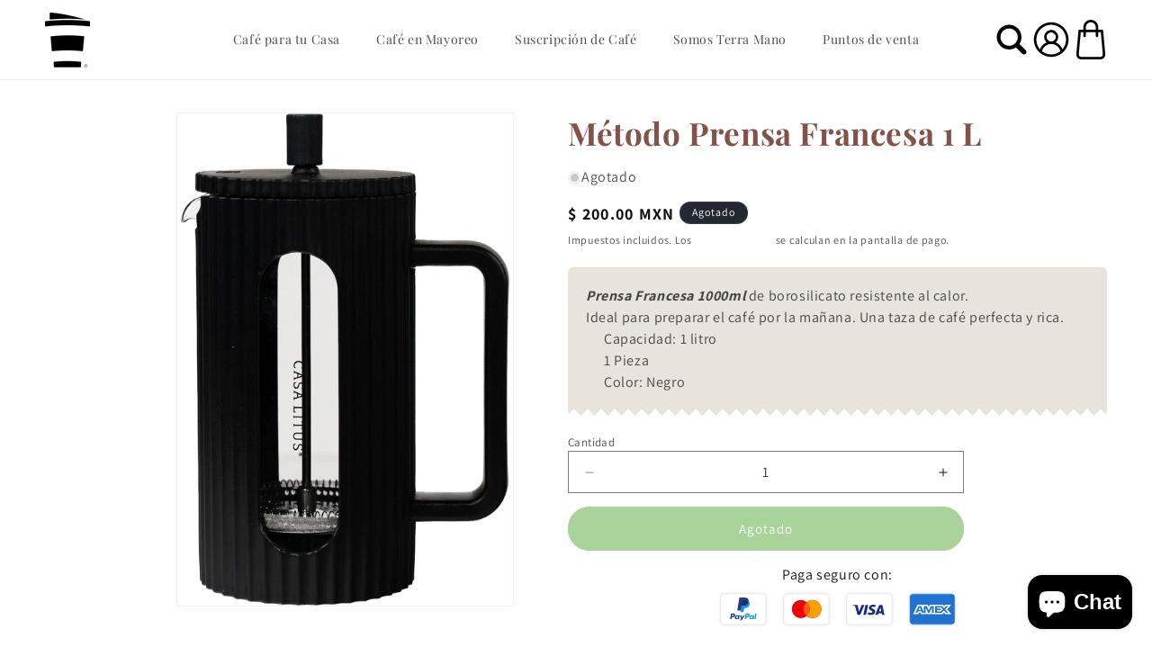

--- FILE ---
content_type: text/html; charset=utf-8
request_url: https://terra-mano.com/products/prensa-francesa
body_size: 46238
content:
<!doctype html>
<html class="js" lang="es">

<script type="text/javascript">
    (function(c,l,a,r,i,t,y){
        c[a]=c[a]||function(){(c[a].q=c[a].q||[]).push(arguments)};
        t=l.createElement(r);t.async=1;t.src="https://www.clarity.ms/tag/"+i;
        y=l.getElementsByTagName(r)[0];y.parentNode.insertBefore(t,y);
    })(window, document, "clarity", "script", "tnsa0m0l3m");
</script>
  <head>
    <!-- Google Tag Manager -->
<script>(function(w,d,s,l,i){w[l]=w[l]||[];w[l].push({'gtm.start':
new Date().getTime(),event:'gtm.js'});var f=d.getElementsByTagName(s)[0],
j=d.createElement(s),dl=l!='dataLayer'?'&l='+l:'';j.async=true;j.src=
'https://www.googletagmanager.com/gtm.js?id='+i+dl;f.parentNode.insertBefore(j,f);
})(window,document,'script','dataLayer','GTM-WNKV5224');</script>
<!-- End Google Tag Manager -->
    <meta charset="utf-8">
    <meta http-equiv="X-UA-Compatible" content="IE=edge">
    <meta name="viewport" content="width=device-width,initial-scale=1">
    <meta name="theme-color" content="">
    <link rel="canonical" href="https://terra-mano.com/products/prensa-francesa"><link rel="icon" type="image/png" href="//terra-mano.com/cdn/shop/files/favicon.png?crop=center&height=32&v=1742936120&width=32"><link rel="preconnect" href="https://fonts.shopifycdn.com" crossorigin><title>
      Método Prensa Francesa 1 L
 &ndash; Terra Mano Café</title>

    
      <meta name="description" content="Prensa Francesa 1000ml de borosilicato resistente al calor.Ideal para preparar el café por la mañana. Una taza de café perfecta y rica. Capacidad: 1 litro 1 Pieza Color: Negro">
    

    

<meta property="og:site_name" content="Terra Mano Café">
<meta property="og:url" content="https://terra-mano.com/products/prensa-francesa">
<meta property="og:title" content="Método Prensa Francesa 1 L">
<meta property="og:type" content="product">
<meta property="og:description" content="Prensa Francesa 1000ml de borosilicato resistente al calor.Ideal para preparar el café por la mañana. Una taza de café perfecta y rica. Capacidad: 1 litro 1 Pieza Color: Negro"><meta property="og:image" content="http://terra-mano.com/cdn/shop/files/PrensaFrancesa_1.webp?v=1742922850">
  <meta property="og:image:secure_url" content="https://terra-mano.com/cdn/shop/files/PrensaFrancesa_1.webp?v=1742922850">
  <meta property="og:image:width" content="1281">
  <meta property="og:image:height" content="1879"><meta property="og:price:amount" content="200.00">
  <meta property="og:price:currency" content="MXN"><meta name="twitter:card" content="summary_large_image">
<meta name="twitter:title" content="Método Prensa Francesa 1 L">
<meta name="twitter:description" content="Prensa Francesa 1000ml de borosilicato resistente al calor.Ideal para preparar el café por la mañana. Una taza de café perfecta y rica. Capacidad: 1 litro 1 Pieza Color: Negro">


    <script src="//terra-mano.com/cdn/shop/t/39/assets/constants.js?v=132983761750457495441742339093" defer="defer"></script>
    <script src="//terra-mano.com/cdn/shop/t/39/assets/pubsub.js?v=158357773527763999511742339092" defer="defer"></script>
    <script src="//terra-mano.com/cdn/shop/t/39/assets/global.js?v=152862011079830610291742339092" defer="defer"></script>
    <script src="//terra-mano.com/cdn/shop/t/39/assets/details-disclosure.js?v=13653116266235556501742339090" defer="defer"></script>
    <script src="//terra-mano.com/cdn/shop/t/39/assets/details-modal.js?v=25581673532751508451742339091" defer="defer"></script>
    <script src="//terra-mano.com/cdn/shop/t/39/assets/search-form.js?v=133129549252120666541742339092" defer="defer"></script><script src="//terra-mano.com/cdn/shop/t/39/assets/animations.js?v=88693664871331136111742339090" defer="defer"></script><script>window.performance && window.performance.mark && window.performance.mark('shopify.content_for_header.start');</script><meta id="shopify-digital-wallet" name="shopify-digital-wallet" content="/46210449576/digital_wallets/dialog">
<meta name="shopify-checkout-api-token" content="f4df3314a45297f4a260d7518b5720c9">
<meta id="in-context-paypal-metadata" data-shop-id="46210449576" data-venmo-supported="false" data-environment="production" data-locale="es_ES" data-paypal-v4="true" data-currency="MXN">
<link rel="alternate" hreflang="x-default" href="https://terra-mano.com/products/prensa-francesa">
<link rel="alternate" hreflang="es" href="https://terra-mano.com/products/prensa-francesa">
<link rel="alternate" hreflang="en" href="https://terra-mano.com/en/products/prensa-francesa">
<link rel="alternate" type="application/json+oembed" href="https://terra-mano.com/products/prensa-francesa.oembed">
<script async="async" src="/checkouts/internal/preloads.js?locale=es-MX"></script>
<link rel="preconnect" href="https://shop.app" crossorigin="anonymous">
<script async="async" src="https://shop.app/checkouts/internal/preloads.js?locale=es-MX&shop_id=46210449576" crossorigin="anonymous"></script>
<script id="apple-pay-shop-capabilities" type="application/json">{"shopId":46210449576,"countryCode":"MX","currencyCode":"MXN","merchantCapabilities":["supports3DS"],"merchantId":"gid:\/\/shopify\/Shop\/46210449576","merchantName":"Terra Mano Café","requiredBillingContactFields":["postalAddress","email","phone"],"requiredShippingContactFields":["postalAddress","email","phone"],"shippingType":"shipping","supportedNetworks":["visa","masterCard"],"total":{"type":"pending","label":"Terra Mano Café","amount":"1.00"},"shopifyPaymentsEnabled":true,"supportsSubscriptions":true}</script>
<script id="shopify-features" type="application/json">{"accessToken":"f4df3314a45297f4a260d7518b5720c9","betas":["rich-media-storefront-analytics"],"domain":"terra-mano.com","predictiveSearch":true,"shopId":46210449576,"locale":"es"}</script>
<script>var Shopify = Shopify || {};
Shopify.shop = "terra-mano-coffee.myshopify.com";
Shopify.locale = "es";
Shopify.currency = {"active":"MXN","rate":"1.0"};
Shopify.country = "MX";
Shopify.theme = {"name":"terramano-theme\/master","id":148807680237,"schema_name":"Terra Mano","schema_version":"1.0.0","theme_store_id":null,"role":"main"};
Shopify.theme.handle = "null";
Shopify.theme.style = {"id":null,"handle":null};
Shopify.cdnHost = "terra-mano.com/cdn";
Shopify.routes = Shopify.routes || {};
Shopify.routes.root = "/";</script>
<script type="module">!function(o){(o.Shopify=o.Shopify||{}).modules=!0}(window);</script>
<script>!function(o){function n(){var o=[];function n(){o.push(Array.prototype.slice.apply(arguments))}return n.q=o,n}var t=o.Shopify=o.Shopify||{};t.loadFeatures=n(),t.autoloadFeatures=n()}(window);</script>
<script>
  window.ShopifyPay = window.ShopifyPay || {};
  window.ShopifyPay.apiHost = "shop.app\/pay";
  window.ShopifyPay.redirectState = null;
</script>
<script id="shop-js-analytics" type="application/json">{"pageType":"product"}</script>
<script defer="defer" async type="module" src="//terra-mano.com/cdn/shopifycloud/shop-js/modules/v2/client.init-shop-cart-sync_CvZOh8Af.es.esm.js"></script>
<script defer="defer" async type="module" src="//terra-mano.com/cdn/shopifycloud/shop-js/modules/v2/chunk.common_3Rxs6Qxh.esm.js"></script>
<script type="module">
  await import("//terra-mano.com/cdn/shopifycloud/shop-js/modules/v2/client.init-shop-cart-sync_CvZOh8Af.es.esm.js");
await import("//terra-mano.com/cdn/shopifycloud/shop-js/modules/v2/chunk.common_3Rxs6Qxh.esm.js");

  window.Shopify.SignInWithShop?.initShopCartSync?.({"fedCMEnabled":true,"windoidEnabled":true});

</script>
<script>
  window.Shopify = window.Shopify || {};
  if (!window.Shopify.featureAssets) window.Shopify.featureAssets = {};
  window.Shopify.featureAssets['shop-js'] = {"shop-cart-sync":["modules/v2/client.shop-cart-sync_rmK0axmV.es.esm.js","modules/v2/chunk.common_3Rxs6Qxh.esm.js"],"init-fed-cm":["modules/v2/client.init-fed-cm_ZaR7zFve.es.esm.js","modules/v2/chunk.common_3Rxs6Qxh.esm.js"],"shop-button":["modules/v2/client.shop-button_DtKRgnFY.es.esm.js","modules/v2/chunk.common_3Rxs6Qxh.esm.js"],"shop-cash-offers":["modules/v2/client.shop-cash-offers_CD08217J.es.esm.js","modules/v2/chunk.common_3Rxs6Qxh.esm.js","modules/v2/chunk.modal_DPIzVVvN.esm.js"],"init-windoid":["modules/v2/client.init-windoid_B42Q2JHR.es.esm.js","modules/v2/chunk.common_3Rxs6Qxh.esm.js"],"shop-toast-manager":["modules/v2/client.shop-toast-manager_BhL87v9O.es.esm.js","modules/v2/chunk.common_3Rxs6Qxh.esm.js"],"init-shop-email-lookup-coordinator":["modules/v2/client.init-shop-email-lookup-coordinator_CFAE-OH8.es.esm.js","modules/v2/chunk.common_3Rxs6Qxh.esm.js"],"init-shop-cart-sync":["modules/v2/client.init-shop-cart-sync_CvZOh8Af.es.esm.js","modules/v2/chunk.common_3Rxs6Qxh.esm.js"],"avatar":["modules/v2/client.avatar_BTnouDA3.es.esm.js"],"pay-button":["modules/v2/client.pay-button_x3Sl_UWF.es.esm.js","modules/v2/chunk.common_3Rxs6Qxh.esm.js"],"init-customer-accounts":["modules/v2/client.init-customer-accounts_DwzgN7WB.es.esm.js","modules/v2/client.shop-login-button_Bwv8tzNm.es.esm.js","modules/v2/chunk.common_3Rxs6Qxh.esm.js","modules/v2/chunk.modal_DPIzVVvN.esm.js"],"init-shop-for-new-customer-accounts":["modules/v2/client.init-shop-for-new-customer-accounts_l0dYgp_m.es.esm.js","modules/v2/client.shop-login-button_Bwv8tzNm.es.esm.js","modules/v2/chunk.common_3Rxs6Qxh.esm.js","modules/v2/chunk.modal_DPIzVVvN.esm.js"],"shop-login-button":["modules/v2/client.shop-login-button_Bwv8tzNm.es.esm.js","modules/v2/chunk.common_3Rxs6Qxh.esm.js","modules/v2/chunk.modal_DPIzVVvN.esm.js"],"init-customer-accounts-sign-up":["modules/v2/client.init-customer-accounts-sign-up_CqSuJy7r.es.esm.js","modules/v2/client.shop-login-button_Bwv8tzNm.es.esm.js","modules/v2/chunk.common_3Rxs6Qxh.esm.js","modules/v2/chunk.modal_DPIzVVvN.esm.js"],"shop-follow-button":["modules/v2/client.shop-follow-button_sMoqSZtr.es.esm.js","modules/v2/chunk.common_3Rxs6Qxh.esm.js","modules/v2/chunk.modal_DPIzVVvN.esm.js"],"checkout-modal":["modules/v2/client.checkout-modal_CwKmoEcx.es.esm.js","modules/v2/chunk.common_3Rxs6Qxh.esm.js","modules/v2/chunk.modal_DPIzVVvN.esm.js"],"lead-capture":["modules/v2/client.lead-capture_De9xQpTV.es.esm.js","modules/v2/chunk.common_3Rxs6Qxh.esm.js","modules/v2/chunk.modal_DPIzVVvN.esm.js"],"shop-login":["modules/v2/client.shop-login_DZKlOsWP.es.esm.js","modules/v2/chunk.common_3Rxs6Qxh.esm.js","modules/v2/chunk.modal_DPIzVVvN.esm.js"],"payment-terms":["modules/v2/client.payment-terms_WyOlUs-o.es.esm.js","modules/v2/chunk.common_3Rxs6Qxh.esm.js","modules/v2/chunk.modal_DPIzVVvN.esm.js"]};
</script>
<script>(function() {
  var isLoaded = false;
  function asyncLoad() {
    if (isLoaded) return;
    isLoaded = true;
    var urls = ["https:\/\/loox.io\/widget\/NyxGVsDisF\/loox.1623949672152.js?shop=terra-mano-coffee.myshopify.com","https:\/\/cdn.nfcube.com\/e8b8d958eabbcabfaf6a9e6cc1a8cbd3.js?shop=terra-mano-coffee.myshopify.com","\/\/fw-cdn.com\/10622484\/3463779.js?shop=terra-mano-coffee.myshopify.com","https:\/\/cdn-app.sealsubscriptions.com\/shopify\/public\/js\/sealsubscriptions.js?shop=terra-mano-coffee.myshopify.com","https:\/\/cdn.hextom.com\/js\/freeshippingbar.js?shop=terra-mano-coffee.myshopify.com","https:\/\/cdn-app.cart-bot.net\/public\/js\/append.js?shop=terra-mano-coffee.myshopify.com","\/\/shopify.privy.com\/widget.js?shop=terra-mano-coffee.myshopify.com"];
    for (var i = 0; i < urls.length; i++) {
      var s = document.createElement('script');
      s.type = 'text/javascript';
      s.async = true;
      s.src = urls[i];
      var x = document.getElementsByTagName('script')[0];
      x.parentNode.insertBefore(s, x);
    }
  };
  if(window.attachEvent) {
    window.attachEvent('onload', asyncLoad);
  } else {
    window.addEventListener('load', asyncLoad, false);
  }
})();</script>
<script id="__st">var __st={"a":46210449576,"offset":-21600,"reqid":"182c0859-141a-4722-9714-6546c95babc2-1768670301","pageurl":"terra-mano.com\/products\/prensa-francesa","u":"a8c19c4adcb9","p":"product","rtyp":"product","rid":7549136470253};</script>
<script>window.ShopifyPaypalV4VisibilityTracking = true;</script>
<script id="captcha-bootstrap">!function(){'use strict';const t='contact',e='account',n='new_comment',o=[[t,t],['blogs',n],['comments',n],[t,'customer']],c=[[e,'customer_login'],[e,'guest_login'],[e,'recover_customer_password'],[e,'create_customer']],r=t=>t.map((([t,e])=>`form[action*='/${t}']:not([data-nocaptcha='true']) input[name='form_type'][value='${e}']`)).join(','),a=t=>()=>t?[...document.querySelectorAll(t)].map((t=>t.form)):[];function s(){const t=[...o],e=r(t);return a(e)}const i='password',u='form_key',d=['recaptcha-v3-token','g-recaptcha-response','h-captcha-response',i],f=()=>{try{return window.sessionStorage}catch{return}},m='__shopify_v',_=t=>t.elements[u];function p(t,e,n=!1){try{const o=window.sessionStorage,c=JSON.parse(o.getItem(e)),{data:r}=function(t){const{data:e,action:n}=t;return t[m]||n?{data:e,action:n}:{data:t,action:n}}(c);for(const[e,n]of Object.entries(r))t.elements[e]&&(t.elements[e].value=n);n&&o.removeItem(e)}catch(o){console.error('form repopulation failed',{error:o})}}const l='form_type',E='cptcha';function T(t){t.dataset[E]=!0}const w=window,h=w.document,L='Shopify',v='ce_forms',y='captcha';let A=!1;((t,e)=>{const n=(g='f06e6c50-85a8-45c8-87d0-21a2b65856fe',I='https://cdn.shopify.com/shopifycloud/storefront-forms-hcaptcha/ce_storefront_forms_captcha_hcaptcha.v1.5.2.iife.js',D={infoText:'Protegido por hCaptcha',privacyText:'Privacidad',termsText:'Términos'},(t,e,n)=>{const o=w[L][v],c=o.bindForm;if(c)return c(t,g,e,D).then(n);var r;o.q.push([[t,g,e,D],n]),r=I,A||(h.body.append(Object.assign(h.createElement('script'),{id:'captcha-provider',async:!0,src:r})),A=!0)});var g,I,D;w[L]=w[L]||{},w[L][v]=w[L][v]||{},w[L][v].q=[],w[L][y]=w[L][y]||{},w[L][y].protect=function(t,e){n(t,void 0,e),T(t)},Object.freeze(w[L][y]),function(t,e,n,w,h,L){const[v,y,A,g]=function(t,e,n){const i=e?o:[],u=t?c:[],d=[...i,...u],f=r(d),m=r(i),_=r(d.filter((([t,e])=>n.includes(e))));return[a(f),a(m),a(_),s()]}(w,h,L),I=t=>{const e=t.target;return e instanceof HTMLFormElement?e:e&&e.form},D=t=>v().includes(t);t.addEventListener('submit',(t=>{const e=I(t);if(!e)return;const n=D(e)&&!e.dataset.hcaptchaBound&&!e.dataset.recaptchaBound,o=_(e),c=g().includes(e)&&(!o||!o.value);(n||c)&&t.preventDefault(),c&&!n&&(function(t){try{if(!f())return;!function(t){const e=f();if(!e)return;const n=_(t);if(!n)return;const o=n.value;o&&e.removeItem(o)}(t);const e=Array.from(Array(32),(()=>Math.random().toString(36)[2])).join('');!function(t,e){_(t)||t.append(Object.assign(document.createElement('input'),{type:'hidden',name:u})),t.elements[u].value=e}(t,e),function(t,e){const n=f();if(!n)return;const o=[...t.querySelectorAll(`input[type='${i}']`)].map((({name:t})=>t)),c=[...d,...o],r={};for(const[a,s]of new FormData(t).entries())c.includes(a)||(r[a]=s);n.setItem(e,JSON.stringify({[m]:1,action:t.action,data:r}))}(t,e)}catch(e){console.error('failed to persist form',e)}}(e),e.submit())}));const S=(t,e)=>{t&&!t.dataset[E]&&(n(t,e.some((e=>e===t))),T(t))};for(const o of['focusin','change'])t.addEventListener(o,(t=>{const e=I(t);D(e)&&S(e,y())}));const B=e.get('form_key'),M=e.get(l),P=B&&M;t.addEventListener('DOMContentLoaded',(()=>{const t=y();if(P)for(const e of t)e.elements[l].value===M&&p(e,B);[...new Set([...A(),...v().filter((t=>'true'===t.dataset.shopifyCaptcha))])].forEach((e=>S(e,t)))}))}(h,new URLSearchParams(w.location.search),n,t,e,['guest_login'])})(!0,!0)}();</script>
<script integrity="sha256-4kQ18oKyAcykRKYeNunJcIwy7WH5gtpwJnB7kiuLZ1E=" data-source-attribution="shopify.loadfeatures" defer="defer" src="//terra-mano.com/cdn/shopifycloud/storefront/assets/storefront/load_feature-a0a9edcb.js" crossorigin="anonymous"></script>
<script crossorigin="anonymous" defer="defer" src="//terra-mano.com/cdn/shopifycloud/storefront/assets/shopify_pay/storefront-65b4c6d7.js?v=20250812"></script>
<script data-source-attribution="shopify.dynamic_checkout.dynamic.init">var Shopify=Shopify||{};Shopify.PaymentButton=Shopify.PaymentButton||{isStorefrontPortableWallets:!0,init:function(){window.Shopify.PaymentButton.init=function(){};var t=document.createElement("script");t.src="https://terra-mano.com/cdn/shopifycloud/portable-wallets/latest/portable-wallets.es.js",t.type="module",document.head.appendChild(t)}};
</script>
<script data-source-attribution="shopify.dynamic_checkout.buyer_consent">
  function portableWalletsHideBuyerConsent(e){var t=document.getElementById("shopify-buyer-consent"),n=document.getElementById("shopify-subscription-policy-button");t&&n&&(t.classList.add("hidden"),t.setAttribute("aria-hidden","true"),n.removeEventListener("click",e))}function portableWalletsShowBuyerConsent(e){var t=document.getElementById("shopify-buyer-consent"),n=document.getElementById("shopify-subscription-policy-button");t&&n&&(t.classList.remove("hidden"),t.removeAttribute("aria-hidden"),n.addEventListener("click",e))}window.Shopify?.PaymentButton&&(window.Shopify.PaymentButton.hideBuyerConsent=portableWalletsHideBuyerConsent,window.Shopify.PaymentButton.showBuyerConsent=portableWalletsShowBuyerConsent);
</script>
<script data-source-attribution="shopify.dynamic_checkout.cart.bootstrap">document.addEventListener("DOMContentLoaded",(function(){function t(){return document.querySelector("shopify-accelerated-checkout-cart, shopify-accelerated-checkout")}if(t())Shopify.PaymentButton.init();else{new MutationObserver((function(e,n){t()&&(Shopify.PaymentButton.init(),n.disconnect())})).observe(document.body,{childList:!0,subtree:!0})}}));
</script>
<link id="shopify-accelerated-checkout-styles" rel="stylesheet" media="screen" href="https://terra-mano.com/cdn/shopifycloud/portable-wallets/latest/accelerated-checkout-backwards-compat.css" crossorigin="anonymous">
<style id="shopify-accelerated-checkout-cart">
        #shopify-buyer-consent {
  margin-top: 1em;
  display: inline-block;
  width: 100%;
}

#shopify-buyer-consent.hidden {
  display: none;
}

#shopify-subscription-policy-button {
  background: none;
  border: none;
  padding: 0;
  text-decoration: underline;
  font-size: inherit;
  cursor: pointer;
}

#shopify-subscription-policy-button::before {
  box-shadow: none;
}

      </style>
<script id="sections-script" data-sections="header" defer="defer" src="//terra-mano.com/cdn/shop/t/39/compiled_assets/scripts.js?v=4901"></script>
<script>window.performance && window.performance.mark && window.performance.mark('shopify.content_for_header.end');</script>


    <style data-shopify>
      @font-face {
  font-family: Assistant;
  font-weight: 400;
  font-style: normal;
  font-display: swap;
  src: url("//terra-mano.com/cdn/fonts/assistant/assistant_n4.9120912a469cad1cc292572851508ca49d12e768.woff2") format("woff2"),
       url("//terra-mano.com/cdn/fonts/assistant/assistant_n4.6e9875ce64e0fefcd3f4446b7ec9036b3ddd2985.woff") format("woff");
}

      @font-face {
  font-family: Assistant;
  font-weight: 700;
  font-style: normal;
  font-display: swap;
  src: url("//terra-mano.com/cdn/fonts/assistant/assistant_n7.bf44452348ec8b8efa3aa3068825305886b1c83c.woff2") format("woff2"),
       url("//terra-mano.com/cdn/fonts/assistant/assistant_n7.0c887fee83f6b3bda822f1150b912c72da0f7b64.woff") format("woff");
}

      
      
      @font-face {
  font-family: "Playfair Display";
  font-weight: 700;
  font-style: normal;
  font-display: swap;
  src: url("//terra-mano.com/cdn/fonts/playfair_display/playfairdisplay_n7.592b3435e0fff3f50b26d410c73ae7ec893f6910.woff2") format("woff2"),
       url("//terra-mano.com/cdn/fonts/playfair_display/playfairdisplay_n7.998b1417dec711058cce2abb61a0b8c59066498f.woff") format("woff");
}


      
        :root,
        .color-scheme-1 {
          --color-background: 255,255,255;
        
          --gradient-background: #ffffff;
        

        

        --color-foreground: 18,18,18;
        --color-background-contrast: 191,191,191;
        --color-shadow: 18,18,18;
        --color-button: 118,140,114;
        --color-button-text: 255,255,255;
        --color-secondary-button: 255,255,255;
        --color-secondary-button-text: 118,140,114;
        --color-link: 118,140,114;
        --color-badge-foreground: 18,18,18;
        --color-badge-background: 255,255,255;
        --color-badge-border: 18,18,18;
        --payment-terms-background-color: rgb(255 255 255);
      }
      
        
        .color-scheme-2 {
          --color-background: 255,255,255;
        
          --gradient-background: #ffffff;
        

        

        --color-foreground: 18,18,18;
        --color-background-contrast: 191,191,191;
        --color-shadow: 18,18,18;
        --color-button: 118,140,114;
        --color-button-text: 255,255,255;
        --color-secondary-button: 255,255,255;
        --color-secondary-button-text: 118,140,114;
        --color-link: 118,140,114;
        --color-badge-foreground: 18,18,18;
        --color-badge-background: 255,255,255;
        --color-badge-border: 18,18,18;
        --payment-terms-background-color: rgb(255 255 255);
      }
      
        
        .color-scheme-3 {
          --color-background: 36,40,51;
        
          --gradient-background: #242833;
        

        

        --color-foreground: 255,255,255;
        --color-background-contrast: 47,52,66;
        --color-shadow: 18,18,18;
        --color-button: 255,255,255;
        --color-button-text: 0,0,0;
        --color-secondary-button: 36,40,51;
        --color-secondary-button-text: 255,255,255;
        --color-link: 255,255,255;
        --color-badge-foreground: 255,255,255;
        --color-badge-background: 36,40,51;
        --color-badge-border: 255,255,255;
        --payment-terms-background-color: rgb(36 40 51);
      }
      
        
        .color-scheme-4 {
          --color-background: 18,18,18;
        
          --gradient-background: #121212;
        

        

        --color-foreground: 255,255,255;
        --color-background-contrast: 146,146,146;
        --color-shadow: 18,18,18;
        --color-button: 255,255,255;
        --color-button-text: 18,18,18;
        --color-secondary-button: 18,18,18;
        --color-secondary-button-text: 255,255,255;
        --color-link: 255,255,255;
        --color-badge-foreground: 255,255,255;
        --color-badge-background: 18,18,18;
        --color-badge-border: 255,255,255;
        --payment-terms-background-color: rgb(18 18 18);
      }
      
        
        .color-scheme-5 {
          --color-background: 16,53,83;
        
          --gradient-background: #103553;
        

        

        --color-foreground: 255,255,255;
        --color-background-contrast: 20,67,104;
        --color-shadow: 18,18,18;
        --color-button: 255,255,255;
        --color-button-text: 51,79,180;
        --color-secondary-button: 16,53,83;
        --color-secondary-button-text: 255,255,255;
        --color-link: 255,255,255;
        --color-badge-foreground: 255,255,255;
        --color-badge-background: 16,53,83;
        --color-badge-border: 255,255,255;
        --payment-terms-background-color: rgb(16 53 83);
      }
      
        
        .color-terra-mano-green {
          --color-background: 118,140,114;
        
          --gradient-background: #768c72;
        

        

        --color-foreground: 255,255,255;
        --color-background-contrast: 59,70,57;
        --color-shadow: 18,18,18;
        --color-button: 255,255,255;
        --color-button-text: 51,79,180;
        --color-secondary-button: 118,140,114;
        --color-secondary-button-text: 255,255,255;
        --color-link: 255,255,255;
        --color-badge-foreground: 255,255,255;
        --color-badge-background: 118,140,114;
        --color-badge-border: 255,255,255;
        --payment-terms-background-color: rgb(118 140 114);
      }
      
        
        .color-scheme-212fa8a6-e6c7-49b9-a6f1-350616ab18e3 {
          --color-background: 255,255,255;
        
          --gradient-background: #ffffff;
        

        

        --color-foreground: 255,255,255;
        --color-background-contrast: 191,191,191;
        --color-shadow: 18,18,18;
        --color-button: 247,182,89;
        --color-button-text: 18,18,18;
        --color-secondary-button: 255,255,255;
        --color-secondary-button-text: 247,182,89;
        --color-link: 247,182,89;
        --color-badge-foreground: 255,255,255;
        --color-badge-background: 255,255,255;
        --color-badge-border: 255,255,255;
        --payment-terms-background-color: rgb(255 255 255);
      }
      
        
        .color-scheme-e6d5213d-5d5d-4dfb-b828-4414f4402db7 {
          --color-background: 255,255,255;
        
          --gradient-background: #ffffff;
        

        

        --color-foreground: 18,18,18;
        --color-background-contrast: 191,191,191;
        --color-shadow: 18,18,18;
        --color-button: 83,166,54;
        --color-button-text: 255,255,255;
        --color-secondary-button: 255,255,255;
        --color-secondary-button-text: 255,255,255;
        --color-link: 255,255,255;
        --color-badge-foreground: 18,18,18;
        --color-badge-background: 255,255,255;
        --color-badge-border: 18,18,18;
        --payment-terms-background-color: rgb(255 255 255);
      }
      
        
        .color-scheme-77cdadb8-a1b0-4c92-b9d5-ba4351b89f7c {
          --color-background: 170,78,78;
        
          --gradient-background: #aa4e4e;
        

        

        --color-foreground: 255,255,255;
        --color-background-contrast: 83,38,38;
        --color-shadow: 18,18,18;
        --color-button: 247,182,89;
        --color-button-text: 255,255,255;
        --color-secondary-button: 170,78,78;
        --color-secondary-button-text: 247,182,89;
        --color-link: 247,182,89;
        --color-badge-foreground: 255,255,255;
        --color-badge-background: 170,78,78;
        --color-badge-border: 255,255,255;
        --payment-terms-background-color: rgb(170 78 78);
      }
      
        
        .color-scheme-677dd248-a575-4f29-8eb7-593ad27606e0 {
          --color-background: 255,255,255;
        
          --gradient-background: #ffffff;
        

        

        --color-foreground: 255,255,255;
        --color-background-contrast: 191,191,191;
        --color-shadow: 18,18,18;
        --color-button: 247,182,89;
        --color-button-text: 255,255,255;
        --color-secondary-button: 255,255,255;
        --color-secondary-button-text: 118,140,114;
        --color-link: 118,140,114;
        --color-badge-foreground: 255,255,255;
        --color-badge-background: 255,255,255;
        --color-badge-border: 255,255,255;
        --payment-terms-background-color: rgb(255 255 255);
      }
      

      body, .color-scheme-1, .color-scheme-2, .color-scheme-3, .color-scheme-4, .color-scheme-5, .color-terra-mano-green, .color-scheme-212fa8a6-e6c7-49b9-a6f1-350616ab18e3, .color-scheme-e6d5213d-5d5d-4dfb-b828-4414f4402db7, .color-scheme-77cdadb8-a1b0-4c92-b9d5-ba4351b89f7c, .color-scheme-677dd248-a575-4f29-8eb7-593ad27606e0 {
        color: rgba(var(--color-foreground), 0.75);
        background-color: rgb(var(--color-background));
      }

      :root {
        --font-body-family: Assistant, sans-serif;
        --font-body-style: normal;
        --font-body-weight: 400;
        --font-body-weight-bold: 700;

        --font-heading-family: "Playfair Display", serif;
        --font-heading-style: normal;
        --font-heading-weight: 700;

        --font-body-scale: 1.0;
        --font-heading-scale: 1.0;

        --media-padding: px;
        --media-border-opacity: 0.05;
        --media-border-width: 1px;
        --media-radius: 0px;
        --media-shadow-opacity: 0.0;
        --media-shadow-horizontal-offset: 0px;
        --media-shadow-vertical-offset: 4px;
        --media-shadow-blur-radius: 5px;
        --media-shadow-visible: 0;

        --page-width: 140rem;
        --page-width-margin: 0rem;

        --product-card-image-padding: 0.0rem;
        --product-card-corner-radius: 0.0rem;
        --product-card-text-alignment: left;
        --product-card-border-width: 0.0rem;
        --product-card-border-opacity: 0.1;
        --product-card-shadow-opacity: 0.0;
        --product-card-shadow-visible: 0;
        --product-card-shadow-horizontal-offset: 0.0rem;
        --product-card-shadow-vertical-offset: 0.4rem;
        --product-card-shadow-blur-radius: 0.5rem;

        --collection-card-image-padding: 0.0rem;
        --collection-card-corner-radius: 0.0rem;
        --collection-card-text-alignment: left;
        --collection-card-border-width: 0.0rem;
        --collection-card-border-opacity: 0.1;
        --collection-card-shadow-opacity: 0.0;
        --collection-card-shadow-visible: 0;
        --collection-card-shadow-horizontal-offset: 0.0rem;
        --collection-card-shadow-vertical-offset: 0.4rem;
        --collection-card-shadow-blur-radius: 0.5rem;

        --blog-card-image-padding: 0.0rem;
        --blog-card-corner-radius: 0.0rem;
        --blog-card-text-alignment: left;
        --blog-card-border-width: 0.0rem;
        --blog-card-border-opacity: 0.1;
        --blog-card-shadow-opacity: 0.0;
        --blog-card-shadow-visible: 0;
        --blog-card-shadow-horizontal-offset: 0.0rem;
        --blog-card-shadow-vertical-offset: 0.4rem;
        --blog-card-shadow-blur-radius: 0.5rem;

        --badge-corner-radius: 4.0rem;

        --popup-border-width: 1px;
        --popup-border-opacity: 0.1;
        --popup-corner-radius: 0px;
        --popup-shadow-opacity: 0.05;
        --popup-shadow-horizontal-offset: 0px;
        --popup-shadow-vertical-offset: 4px;
        --popup-shadow-blur-radius: 5px;

        --drawer-border-width: 1px;
        --drawer-border-opacity: 0.1;
        --drawer-shadow-opacity: 0.0;
        --drawer-shadow-horizontal-offset: 0px;
        --drawer-shadow-vertical-offset: 4px;
        --drawer-shadow-blur-radius: 5px;

        --spacing-sections-desktop: 0px;
        --spacing-sections-mobile: 0px;

        --grid-desktop-vertical-spacing: 8px;
        --grid-desktop-horizontal-spacing: 8px;
        --grid-mobile-vertical-spacing: 4px;
        --grid-mobile-horizontal-spacing: 4px;

        --text-boxes-border-opacity: 0.1;
        --text-boxes-border-width: 0px;
        --text-boxes-radius: 0px;
        --text-boxes-shadow-opacity: 0.0;
        --text-boxes-shadow-visible: 0;
        --text-boxes-shadow-horizontal-offset: 0px;
        --text-boxes-shadow-vertical-offset: 4px;
        --text-boxes-shadow-blur-radius: 5px;

        --buttons-radius: 40px;
        --buttons-radius-outset: 42px;
        --buttons-border-width: 2px;
        --buttons-border-opacity: 1.0;
        --buttons-shadow-opacity: 0.0;
        --buttons-shadow-visible: 0;
        --buttons-shadow-horizontal-offset: 0px;
        --buttons-shadow-vertical-offset: 4px;
        --buttons-shadow-blur-radius: 5px;
        --buttons-border-offset: 0.3px;

        --inputs-radius: 0px;
        --inputs-border-width: 1px;
        --inputs-border-opacity: 0.55;
        --inputs-shadow-opacity: 0.0;
        --inputs-shadow-horizontal-offset: 0px;
        --inputs-margin-offset: 0px;
        --inputs-shadow-vertical-offset: 4px;
        --inputs-shadow-blur-radius: 5px;
        --inputs-radius-outset: 0px;

        --variant-pills-radius: 40px;
        --variant-pills-border-width: 1px;
        --variant-pills-border-opacity: 0.55;
        --variant-pills-shadow-opacity: 0.0;
        --variant-pills-shadow-horizontal-offset: 0px;
        --variant-pills-shadow-vertical-offset: 4px;
        --variant-pills-shadow-blur-radius: 5px;
      }

      *,
      *::before,
      *::after {
        box-sizing: inherit;
      }

      html {
        box-sizing: border-box;
        font-size: calc(var(--font-body-scale) * 62.5%);
        height: 100%;
      }

      body {
        display: grid;
        grid-template-rows: auto auto 1fr auto;
        grid-template-columns: 100%;
        min-height: 100%;
        margin: 0;
        font-size: 1.5rem;
        letter-spacing: 0.06rem;
        line-height: calc(1 + 0.8 / var(--font-body-scale));
        font-family: var(--font-body-family);
        font-style: var(--font-body-style);
        font-weight: var(--font-body-weight);
      }

      @media screen and (min-width: 750px) {
        body {
          font-size: 1.6rem;
        }
      }
    </style>

    <link href="//terra-mano.com/cdn/shop/t/39/assets/base.css?v=143705143367007567131742339091" rel="stylesheet" type="text/css" media="all" />
    <link rel="stylesheet" href="//terra-mano.com/cdn/shop/t/39/assets/component-cart-items.css?v=123238115697927560811742339091" media="print" onload="this.media='all'">
      <link rel="preload" as="font" href="//terra-mano.com/cdn/fonts/assistant/assistant_n4.9120912a469cad1cc292572851508ca49d12e768.woff2" type="font/woff2" crossorigin>
      

      <link rel="preload" as="font" href="//terra-mano.com/cdn/fonts/playfair_display/playfairdisplay_n7.592b3435e0fff3f50b26d410c73ae7ec893f6910.woff2" type="font/woff2" crossorigin>
      
<link href="//terra-mano.com/cdn/shop/t/39/assets/component-localization-form.css?v=170315343355214948141742339092" rel="stylesheet" type="text/css" media="all" />
      <script src="//terra-mano.com/cdn/shop/t/39/assets/localization-form.js?v=144176611646395275351742339093" defer="defer"></script><link
        rel="stylesheet"
        href="//terra-mano.com/cdn/shop/t/39/assets/component-predictive-search.css?v=118923337488134913561742339091"
        media="print"
        onload="this.media='all'"
      ><script>
      if (Shopify.designMode) {
        document.documentElement.classList.add('shopify-design-mode');
      }
    </script>
  <!-- BEGIN app block: shopify://apps/3d-seasonal-effects/blocks/app-embed/5881d1f8-9311-46cf-bb7d-8ebd2e22859c -->
<script async src="https://app.seasoneffects.com/get_script/?shop_url=terra-mano-coffee.myshopify.com"></script>


<!-- END app block --><!-- BEGIN app block: shopify://apps/klaviyo-email-marketing-sms/blocks/klaviyo-onsite-embed/2632fe16-c075-4321-a88b-50b567f42507 -->












  <script async src="https://static.klaviyo.com/onsite/js/SPdE97/klaviyo.js?company_id=SPdE97"></script>
  <script>!function(){if(!window.klaviyo){window._klOnsite=window._klOnsite||[];try{window.klaviyo=new Proxy({},{get:function(n,i){return"push"===i?function(){var n;(n=window._klOnsite).push.apply(n,arguments)}:function(){for(var n=arguments.length,o=new Array(n),w=0;w<n;w++)o[w]=arguments[w];var t="function"==typeof o[o.length-1]?o.pop():void 0,e=new Promise((function(n){window._klOnsite.push([i].concat(o,[function(i){t&&t(i),n(i)}]))}));return e}}})}catch(n){window.klaviyo=window.klaviyo||[],window.klaviyo.push=function(){var n;(n=window._klOnsite).push.apply(n,arguments)}}}}();</script>

  
    <script id="viewed_product">
      if (item == null) {
        var _learnq = _learnq || [];

        var MetafieldReviews = null
        var MetafieldYotpoRating = null
        var MetafieldYotpoCount = null
        var MetafieldLooxRating = null
        var MetafieldLooxCount = null
        var okendoProduct = null
        var okendoProductReviewCount = null
        var okendoProductReviewAverageValue = null
        try {
          // The following fields are used for Customer Hub recently viewed in order to add reviews.
          // This information is not part of __kla_viewed. Instead, it is part of __kla_viewed_reviewed_items
          MetafieldReviews = {};
          MetafieldYotpoRating = null
          MetafieldYotpoCount = null
          MetafieldLooxRating = "5.0"
          MetafieldLooxCount = 1

          okendoProduct = null
          // If the okendo metafield is not legacy, it will error, which then requires the new json formatted data
          if (okendoProduct && 'error' in okendoProduct) {
            okendoProduct = null
          }
          okendoProductReviewCount = okendoProduct ? okendoProduct.reviewCount : null
          okendoProductReviewAverageValue = okendoProduct ? okendoProduct.reviewAverageValue : null
        } catch (error) {
          console.error('Error in Klaviyo onsite reviews tracking:', error);
        }

        var item = {
          Name: "Método Prensa Francesa 1 L",
          ProductID: 7549136470253,
          Categories: ["Métodos y Máquinas","Todos los Productos"],
          ImageURL: "https://terra-mano.com/cdn/shop/files/PrensaFrancesa_1_grande.webp?v=1742922850",
          URL: "https://terra-mano.com/products/prensa-francesa",
          Brand: "Terra Mano Café",
          Price: "$ 200.00",
          Value: "200.00",
          CompareAtPrice: "$ 0.00"
        };
        _learnq.push(['track', 'Viewed Product', item]);
        _learnq.push(['trackViewedItem', {
          Title: item.Name,
          ItemId: item.ProductID,
          Categories: item.Categories,
          ImageUrl: item.ImageURL,
          Url: item.URL,
          Metadata: {
            Brand: item.Brand,
            Price: item.Price,
            Value: item.Value,
            CompareAtPrice: item.CompareAtPrice
          },
          metafields:{
            reviews: MetafieldReviews,
            yotpo:{
              rating: MetafieldYotpoRating,
              count: MetafieldYotpoCount,
            },
            loox:{
              rating: MetafieldLooxRating,
              count: MetafieldLooxCount,
            },
            okendo: {
              rating: okendoProductReviewAverageValue,
              count: okendoProductReviewCount,
            }
          }
        }]);
      }
    </script>
  




  <script>
    window.klaviyoReviewsProductDesignMode = false
  </script>







<!-- END app block --><script src="https://cdn.shopify.com/extensions/7bc9bb47-adfa-4267-963e-cadee5096caf/inbox-1252/assets/inbox-chat-loader.js" type="text/javascript" defer="defer"></script>
<script src="https://cdn.shopify.com/extensions/341b63e8-75de-4462-a13a-6917fade4544/trueprofit-profit-analytics-19/assets/embedded.js" type="text/javascript" defer="defer"></script>
<link href="https://monorail-edge.shopifysvc.com" rel="dns-prefetch">
<script>(function(){if ("sendBeacon" in navigator && "performance" in window) {try {var session_token_from_headers = performance.getEntriesByType('navigation')[0].serverTiming.find(x => x.name == '_s').description;} catch {var session_token_from_headers = undefined;}var session_cookie_matches = document.cookie.match(/_shopify_s=([^;]*)/);var session_token_from_cookie = session_cookie_matches && session_cookie_matches.length === 2 ? session_cookie_matches[1] : "";var session_token = session_token_from_headers || session_token_from_cookie || "";function handle_abandonment_event(e) {var entries = performance.getEntries().filter(function(entry) {return /monorail-edge.shopifysvc.com/.test(entry.name);});if (!window.abandonment_tracked && entries.length === 0) {window.abandonment_tracked = true;var currentMs = Date.now();var navigation_start = performance.timing.navigationStart;var payload = {shop_id: 46210449576,url: window.location.href,navigation_start,duration: currentMs - navigation_start,session_token,page_type: "product"};window.navigator.sendBeacon("https://monorail-edge.shopifysvc.com/v1/produce", JSON.stringify({schema_id: "online_store_buyer_site_abandonment/1.1",payload: payload,metadata: {event_created_at_ms: currentMs,event_sent_at_ms: currentMs}}));}}window.addEventListener('pagehide', handle_abandonment_event);}}());</script>
<script id="web-pixels-manager-setup">(function e(e,d,r,n,o){if(void 0===o&&(o={}),!Boolean(null===(a=null===(i=window.Shopify)||void 0===i?void 0:i.analytics)||void 0===a?void 0:a.replayQueue)){var i,a;window.Shopify=window.Shopify||{};var t=window.Shopify;t.analytics=t.analytics||{};var s=t.analytics;s.replayQueue=[],s.publish=function(e,d,r){return s.replayQueue.push([e,d,r]),!0};try{self.performance.mark("wpm:start")}catch(e){}var l=function(){var e={modern:/Edge?\/(1{2}[4-9]|1[2-9]\d|[2-9]\d{2}|\d{4,})\.\d+(\.\d+|)|Firefox\/(1{2}[4-9]|1[2-9]\d|[2-9]\d{2}|\d{4,})\.\d+(\.\d+|)|Chrom(ium|e)\/(9{2}|\d{3,})\.\d+(\.\d+|)|(Maci|X1{2}).+ Version\/(15\.\d+|(1[6-9]|[2-9]\d|\d{3,})\.\d+)([,.]\d+|)( \(\w+\)|)( Mobile\/\w+|) Safari\/|Chrome.+OPR\/(9{2}|\d{3,})\.\d+\.\d+|(CPU[ +]OS|iPhone[ +]OS|CPU[ +]iPhone|CPU IPhone OS|CPU iPad OS)[ +]+(15[._]\d+|(1[6-9]|[2-9]\d|\d{3,})[._]\d+)([._]\d+|)|Android:?[ /-](13[3-9]|1[4-9]\d|[2-9]\d{2}|\d{4,})(\.\d+|)(\.\d+|)|Android.+Firefox\/(13[5-9]|1[4-9]\d|[2-9]\d{2}|\d{4,})\.\d+(\.\d+|)|Android.+Chrom(ium|e)\/(13[3-9]|1[4-9]\d|[2-9]\d{2}|\d{4,})\.\d+(\.\d+|)|SamsungBrowser\/([2-9]\d|\d{3,})\.\d+/,legacy:/Edge?\/(1[6-9]|[2-9]\d|\d{3,})\.\d+(\.\d+|)|Firefox\/(5[4-9]|[6-9]\d|\d{3,})\.\d+(\.\d+|)|Chrom(ium|e)\/(5[1-9]|[6-9]\d|\d{3,})\.\d+(\.\d+|)([\d.]+$|.*Safari\/(?![\d.]+ Edge\/[\d.]+$))|(Maci|X1{2}).+ Version\/(10\.\d+|(1[1-9]|[2-9]\d|\d{3,})\.\d+)([,.]\d+|)( \(\w+\)|)( Mobile\/\w+|) Safari\/|Chrome.+OPR\/(3[89]|[4-9]\d|\d{3,})\.\d+\.\d+|(CPU[ +]OS|iPhone[ +]OS|CPU[ +]iPhone|CPU IPhone OS|CPU iPad OS)[ +]+(10[._]\d+|(1[1-9]|[2-9]\d|\d{3,})[._]\d+)([._]\d+|)|Android:?[ /-](13[3-9]|1[4-9]\d|[2-9]\d{2}|\d{4,})(\.\d+|)(\.\d+|)|Mobile Safari.+OPR\/([89]\d|\d{3,})\.\d+\.\d+|Android.+Firefox\/(13[5-9]|1[4-9]\d|[2-9]\d{2}|\d{4,})\.\d+(\.\d+|)|Android.+Chrom(ium|e)\/(13[3-9]|1[4-9]\d|[2-9]\d{2}|\d{4,})\.\d+(\.\d+|)|Android.+(UC? ?Browser|UCWEB|U3)[ /]?(15\.([5-9]|\d{2,})|(1[6-9]|[2-9]\d|\d{3,})\.\d+)\.\d+|SamsungBrowser\/(5\.\d+|([6-9]|\d{2,})\.\d+)|Android.+MQ{2}Browser\/(14(\.(9|\d{2,})|)|(1[5-9]|[2-9]\d|\d{3,})(\.\d+|))(\.\d+|)|K[Aa][Ii]OS\/(3\.\d+|([4-9]|\d{2,})\.\d+)(\.\d+|)/},d=e.modern,r=e.legacy,n=navigator.userAgent;return n.match(d)?"modern":n.match(r)?"legacy":"unknown"}(),u="modern"===l?"modern":"legacy",c=(null!=n?n:{modern:"",legacy:""})[u],f=function(e){return[e.baseUrl,"/wpm","/b",e.hashVersion,"modern"===e.buildTarget?"m":"l",".js"].join("")}({baseUrl:d,hashVersion:r,buildTarget:u}),m=function(e){var d=e.version,r=e.bundleTarget,n=e.surface,o=e.pageUrl,i=e.monorailEndpoint;return{emit:function(e){var a=e.status,t=e.errorMsg,s=(new Date).getTime(),l=JSON.stringify({metadata:{event_sent_at_ms:s},events:[{schema_id:"web_pixels_manager_load/3.1",payload:{version:d,bundle_target:r,page_url:o,status:a,surface:n,error_msg:t},metadata:{event_created_at_ms:s}}]});if(!i)return console&&console.warn&&console.warn("[Web Pixels Manager] No Monorail endpoint provided, skipping logging."),!1;try{return self.navigator.sendBeacon.bind(self.navigator)(i,l)}catch(e){}var u=new XMLHttpRequest;try{return u.open("POST",i,!0),u.setRequestHeader("Content-Type","text/plain"),u.send(l),!0}catch(e){return console&&console.warn&&console.warn("[Web Pixels Manager] Got an unhandled error while logging to Monorail."),!1}}}}({version:r,bundleTarget:l,surface:e.surface,pageUrl:self.location.href,monorailEndpoint:e.monorailEndpoint});try{o.browserTarget=l,function(e){var d=e.src,r=e.async,n=void 0===r||r,o=e.onload,i=e.onerror,a=e.sri,t=e.scriptDataAttributes,s=void 0===t?{}:t,l=document.createElement("script"),u=document.querySelector("head"),c=document.querySelector("body");if(l.async=n,l.src=d,a&&(l.integrity=a,l.crossOrigin="anonymous"),s)for(var f in s)if(Object.prototype.hasOwnProperty.call(s,f))try{l.dataset[f]=s[f]}catch(e){}if(o&&l.addEventListener("load",o),i&&l.addEventListener("error",i),u)u.appendChild(l);else{if(!c)throw new Error("Did not find a head or body element to append the script");c.appendChild(l)}}({src:f,async:!0,onload:function(){if(!function(){var e,d;return Boolean(null===(d=null===(e=window.Shopify)||void 0===e?void 0:e.analytics)||void 0===d?void 0:d.initialized)}()){var d=window.webPixelsManager.init(e)||void 0;if(d){var r=window.Shopify.analytics;r.replayQueue.forEach((function(e){var r=e[0],n=e[1],o=e[2];d.publishCustomEvent(r,n,o)})),r.replayQueue=[],r.publish=d.publishCustomEvent,r.visitor=d.visitor,r.initialized=!0}}},onerror:function(){return m.emit({status:"failed",errorMsg:"".concat(f," has failed to load")})},sri:function(e){var d=/^sha384-[A-Za-z0-9+/=]+$/;return"string"==typeof e&&d.test(e)}(c)?c:"",scriptDataAttributes:o}),m.emit({status:"loading"})}catch(e){m.emit({status:"failed",errorMsg:(null==e?void 0:e.message)||"Unknown error"})}}})({shopId: 46210449576,storefrontBaseUrl: "https://terra-mano.com",extensionsBaseUrl: "https://extensions.shopifycdn.com/cdn/shopifycloud/web-pixels-manager",monorailEndpoint: "https://monorail-edge.shopifysvc.com/unstable/produce_batch",surface: "storefront-renderer",enabledBetaFlags: ["2dca8a86"],webPixelsConfigList: [{"id":"1762885869","configuration":"{\"shopId\":\"terra-mano-coffee.myshopify.com\"}","eventPayloadVersion":"v1","runtimeContext":"STRICT","scriptVersion":"c1fe7b63a0f7ad457a091a5f1865fa90","type":"APP","apiClientId":2753413,"privacyPurposes":["ANALYTICS","MARKETING","SALE_OF_DATA"],"dataSharingAdjustments":{"protectedCustomerApprovalScopes":["read_customer_address","read_customer_email","read_customer_name","read_customer_personal_data","read_customer_phone"]}},{"id":"1762590957","configuration":"{\"shopId\":\"46210449576\",\"pixelEndpoint\":\"https:\/\/wpx.svc.trueprofit.io\/api\/evt\"}","eventPayloadVersion":"v1","runtimeContext":"STRICT","scriptVersion":"f2f7a5ecd155c6e61d8f2070584ad3a1","type":"APP","apiClientId":2553263,"privacyPurposes":["ANALYTICS","MARKETING","SALE_OF_DATA"],"dataSharingAdjustments":{"protectedCustomerApprovalScopes":["read_customer_address","read_customer_email","read_customer_name","read_customer_personal_data","read_customer_phone"]}},{"id":"1738080493","configuration":"{\"accountID\":\"SPdE97\",\"webPixelConfig\":\"eyJlbmFibGVBZGRlZFRvQ2FydEV2ZW50cyI6IHRydWV9\"}","eventPayloadVersion":"v1","runtimeContext":"STRICT","scriptVersion":"524f6c1ee37bacdca7657a665bdca589","type":"APP","apiClientId":123074,"privacyPurposes":["ANALYTICS","MARKETING"],"dataSharingAdjustments":{"protectedCustomerApprovalScopes":["read_customer_address","read_customer_email","read_customer_name","read_customer_personal_data","read_customer_phone"]}},{"id":"1232601325","configuration":"{\"config\":\"{\\\"google_tag_ids\\\":[\\\"AW-439934225\\\",\\\"AW-17468419975\\\",\\\"GT-P85WZQ2M\\\"],\\\"target_country\\\":\\\"ZZ\\\",\\\"gtag_events\\\":[{\\\"type\\\":\\\"search\\\",\\\"action_label\\\":[\\\"G-Y81BPLE34X\\\",\\\"AW-17468419975\\\/yn8UCL7qmIUbEIffy4lB\\\",\\\"AW-439934225\\\"]},{\\\"type\\\":\\\"begin_checkout\\\",\\\"action_label\\\":[\\\"G-Y81BPLE34X\\\",\\\"AW-17468419975\\\/9X8PCKvMlYUbEIffy4lB\\\",\\\"AW-439934225\\\"]},{\\\"type\\\":\\\"view_item\\\",\\\"action_label\\\":[\\\"G-Y81BPLE34X\\\",\\\"AW-17468419975\\\/mCsFCLvqmIUbEIffy4lB\\\",\\\"MC-MY8QVZNEGP\\\",\\\"AW-439934225\\\"]},{\\\"type\\\":\\\"purchase\\\",\\\"action_label\\\":[\\\"G-Y81BPLE34X\\\",\\\"AW-17468419975\\\/y9P-CKjMlYUbEIffy4lB\\\",\\\"MC-MY8QVZNEGP\\\",\\\"AW-439934225\\\"]},{\\\"type\\\":\\\"page_view\\\",\\\"action_label\\\":[\\\"G-Y81BPLE34X\\\",\\\"AW-17468419975\\\/xHcDCLjqmIUbEIffy4lB\\\",\\\"MC-MY8QVZNEGP\\\",\\\"AW-439934225\\\"]},{\\\"type\\\":\\\"add_payment_info\\\",\\\"action_label\\\":[\\\"G-Y81BPLE34X\\\",\\\"AW-17468419975\\\/QjAYCMHqmIUbEIffy4lB\\\",\\\"AW-439934225\\\"]},{\\\"type\\\":\\\"add_to_cart\\\",\\\"action_label\\\":[\\\"G-Y81BPLE34X\\\",\\\"AW-17468419975\\\/svkrCLXqmIUbEIffy4lB\\\",\\\"AW-439934225\\\"]}],\\\"enable_monitoring_mode\\\":false}\"}","eventPayloadVersion":"v1","runtimeContext":"OPEN","scriptVersion":"b2a88bafab3e21179ed38636efcd8a93","type":"APP","apiClientId":1780363,"privacyPurposes":[],"dataSharingAdjustments":{"protectedCustomerApprovalScopes":["read_customer_address","read_customer_email","read_customer_name","read_customer_personal_data","read_customer_phone"]}},{"id":"158597357","configuration":"{\"pixel_id\":\"220870902682282\",\"pixel_type\":\"facebook_pixel\",\"metaapp_system_user_token\":\"-\"}","eventPayloadVersion":"v1","runtimeContext":"OPEN","scriptVersion":"ca16bc87fe92b6042fbaa3acc2fbdaa6","type":"APP","apiClientId":2329312,"privacyPurposes":["ANALYTICS","MARKETING","SALE_OF_DATA"],"dataSharingAdjustments":{"protectedCustomerApprovalScopes":["read_customer_address","read_customer_email","read_customer_name","read_customer_personal_data","read_customer_phone"]}},{"id":"shopify-app-pixel","configuration":"{}","eventPayloadVersion":"v1","runtimeContext":"STRICT","scriptVersion":"0450","apiClientId":"shopify-pixel","type":"APP","privacyPurposes":["ANALYTICS","MARKETING"]},{"id":"shopify-custom-pixel","eventPayloadVersion":"v1","runtimeContext":"LAX","scriptVersion":"0450","apiClientId":"shopify-pixel","type":"CUSTOM","privacyPurposes":["ANALYTICS","MARKETING"]}],isMerchantRequest: false,initData: {"shop":{"name":"Terra Mano Café","paymentSettings":{"currencyCode":"MXN"},"myshopifyDomain":"terra-mano-coffee.myshopify.com","countryCode":"MX","storefrontUrl":"https:\/\/terra-mano.com"},"customer":null,"cart":null,"checkout":null,"productVariants":[{"price":{"amount":200.0,"currencyCode":"MXN"},"product":{"title":"Método Prensa Francesa 1 L","vendor":"Terra Mano Café","id":"7549136470253","untranslatedTitle":"Método Prensa Francesa 1 L","url":"\/products\/prensa-francesa","type":"Método"},"id":"42345265660141","image":{"src":"\/\/terra-mano.com\/cdn\/shop\/files\/PrensaFrancesa_1.webp?v=1742922850"},"sku":"","title":"Default Title","untranslatedTitle":"Default Title"}],"purchasingCompany":null},},"https://terra-mano.com/cdn","fcfee988w5aeb613cpc8e4bc33m6693e112",{"modern":"","legacy":""},{"shopId":"46210449576","storefrontBaseUrl":"https:\/\/terra-mano.com","extensionBaseUrl":"https:\/\/extensions.shopifycdn.com\/cdn\/shopifycloud\/web-pixels-manager","surface":"storefront-renderer","enabledBetaFlags":"[\"2dca8a86\"]","isMerchantRequest":"false","hashVersion":"fcfee988w5aeb613cpc8e4bc33m6693e112","publish":"custom","events":"[[\"page_viewed\",{}],[\"product_viewed\",{\"productVariant\":{\"price\":{\"amount\":200.0,\"currencyCode\":\"MXN\"},\"product\":{\"title\":\"Método Prensa Francesa 1 L\",\"vendor\":\"Terra Mano Café\",\"id\":\"7549136470253\",\"untranslatedTitle\":\"Método Prensa Francesa 1 L\",\"url\":\"\/products\/prensa-francesa\",\"type\":\"Método\"},\"id\":\"42345265660141\",\"image\":{\"src\":\"\/\/terra-mano.com\/cdn\/shop\/files\/PrensaFrancesa_1.webp?v=1742922850\"},\"sku\":\"\",\"title\":\"Default Title\",\"untranslatedTitle\":\"Default Title\"}}]]"});</script><script>
  window.ShopifyAnalytics = window.ShopifyAnalytics || {};
  window.ShopifyAnalytics.meta = window.ShopifyAnalytics.meta || {};
  window.ShopifyAnalytics.meta.currency = 'MXN';
  var meta = {"product":{"id":7549136470253,"gid":"gid:\/\/shopify\/Product\/7549136470253","vendor":"Terra Mano Café","type":"Método","handle":"prensa-francesa","variants":[{"id":42345265660141,"price":20000,"name":"Método Prensa Francesa 1 L","public_title":null,"sku":""}],"remote":false},"page":{"pageType":"product","resourceType":"product","resourceId":7549136470253,"requestId":"182c0859-141a-4722-9714-6546c95babc2-1768670301"}};
  for (var attr in meta) {
    window.ShopifyAnalytics.meta[attr] = meta[attr];
  }
</script>
<script class="analytics">
  (function () {
    var customDocumentWrite = function(content) {
      var jquery = null;

      if (window.jQuery) {
        jquery = window.jQuery;
      } else if (window.Checkout && window.Checkout.$) {
        jquery = window.Checkout.$;
      }

      if (jquery) {
        jquery('body').append(content);
      }
    };

    var hasLoggedConversion = function(token) {
      if (token) {
        return document.cookie.indexOf('loggedConversion=' + token) !== -1;
      }
      return false;
    }

    var setCookieIfConversion = function(token) {
      if (token) {
        var twoMonthsFromNow = new Date(Date.now());
        twoMonthsFromNow.setMonth(twoMonthsFromNow.getMonth() + 2);

        document.cookie = 'loggedConversion=' + token + '; expires=' + twoMonthsFromNow;
      }
    }

    var trekkie = window.ShopifyAnalytics.lib = window.trekkie = window.trekkie || [];
    if (trekkie.integrations) {
      return;
    }
    trekkie.methods = [
      'identify',
      'page',
      'ready',
      'track',
      'trackForm',
      'trackLink'
    ];
    trekkie.factory = function(method) {
      return function() {
        var args = Array.prototype.slice.call(arguments);
        args.unshift(method);
        trekkie.push(args);
        return trekkie;
      };
    };
    for (var i = 0; i < trekkie.methods.length; i++) {
      var key = trekkie.methods[i];
      trekkie[key] = trekkie.factory(key);
    }
    trekkie.load = function(config) {
      trekkie.config = config || {};
      trekkie.config.initialDocumentCookie = document.cookie;
      var first = document.getElementsByTagName('script')[0];
      var script = document.createElement('script');
      script.type = 'text/javascript';
      script.onerror = function(e) {
        var scriptFallback = document.createElement('script');
        scriptFallback.type = 'text/javascript';
        scriptFallback.onerror = function(error) {
                var Monorail = {
      produce: function produce(monorailDomain, schemaId, payload) {
        var currentMs = new Date().getTime();
        var event = {
          schema_id: schemaId,
          payload: payload,
          metadata: {
            event_created_at_ms: currentMs,
            event_sent_at_ms: currentMs
          }
        };
        return Monorail.sendRequest("https://" + monorailDomain + "/v1/produce", JSON.stringify(event));
      },
      sendRequest: function sendRequest(endpointUrl, payload) {
        // Try the sendBeacon API
        if (window && window.navigator && typeof window.navigator.sendBeacon === 'function' && typeof window.Blob === 'function' && !Monorail.isIos12()) {
          var blobData = new window.Blob([payload], {
            type: 'text/plain'
          });

          if (window.navigator.sendBeacon(endpointUrl, blobData)) {
            return true;
          } // sendBeacon was not successful

        } // XHR beacon

        var xhr = new XMLHttpRequest();

        try {
          xhr.open('POST', endpointUrl);
          xhr.setRequestHeader('Content-Type', 'text/plain');
          xhr.send(payload);
        } catch (e) {
          console.log(e);
        }

        return false;
      },
      isIos12: function isIos12() {
        return window.navigator.userAgent.lastIndexOf('iPhone; CPU iPhone OS 12_') !== -1 || window.navigator.userAgent.lastIndexOf('iPad; CPU OS 12_') !== -1;
      }
    };
    Monorail.produce('monorail-edge.shopifysvc.com',
      'trekkie_storefront_load_errors/1.1',
      {shop_id: 46210449576,
      theme_id: 148807680237,
      app_name: "storefront",
      context_url: window.location.href,
      source_url: "//terra-mano.com/cdn/s/trekkie.storefront.cd680fe47e6c39ca5d5df5f0a32d569bc48c0f27.min.js"});

        };
        scriptFallback.async = true;
        scriptFallback.src = '//terra-mano.com/cdn/s/trekkie.storefront.cd680fe47e6c39ca5d5df5f0a32d569bc48c0f27.min.js';
        first.parentNode.insertBefore(scriptFallback, first);
      };
      script.async = true;
      script.src = '//terra-mano.com/cdn/s/trekkie.storefront.cd680fe47e6c39ca5d5df5f0a32d569bc48c0f27.min.js';
      first.parentNode.insertBefore(script, first);
    };
    trekkie.load(
      {"Trekkie":{"appName":"storefront","development":false,"defaultAttributes":{"shopId":46210449576,"isMerchantRequest":null,"themeId":148807680237,"themeCityHash":"2375319090232236847","contentLanguage":"es","currency":"MXN","eventMetadataId":"ad4be441-8c68-4931-8340-6617986025c3"},"isServerSideCookieWritingEnabled":true,"monorailRegion":"shop_domain","enabledBetaFlags":["65f19447"]},"Session Attribution":{},"S2S":{"facebookCapiEnabled":true,"source":"trekkie-storefront-renderer","apiClientId":580111}}
    );

    var loaded = false;
    trekkie.ready(function() {
      if (loaded) return;
      loaded = true;

      window.ShopifyAnalytics.lib = window.trekkie;

      var originalDocumentWrite = document.write;
      document.write = customDocumentWrite;
      try { window.ShopifyAnalytics.merchantGoogleAnalytics.call(this); } catch(error) {};
      document.write = originalDocumentWrite;

      window.ShopifyAnalytics.lib.page(null,{"pageType":"product","resourceType":"product","resourceId":7549136470253,"requestId":"182c0859-141a-4722-9714-6546c95babc2-1768670301","shopifyEmitted":true});

      var match = window.location.pathname.match(/checkouts\/(.+)\/(thank_you|post_purchase)/)
      var token = match? match[1]: undefined;
      if (!hasLoggedConversion(token)) {
        setCookieIfConversion(token);
        window.ShopifyAnalytics.lib.track("Viewed Product",{"currency":"MXN","variantId":42345265660141,"productId":7549136470253,"productGid":"gid:\/\/shopify\/Product\/7549136470253","name":"Método Prensa Francesa 1 L","price":"200.00","sku":"","brand":"Terra Mano Café","variant":null,"category":"Método","nonInteraction":true,"remote":false},undefined,undefined,{"shopifyEmitted":true});
      window.ShopifyAnalytics.lib.track("monorail:\/\/trekkie_storefront_viewed_product\/1.1",{"currency":"MXN","variantId":42345265660141,"productId":7549136470253,"productGid":"gid:\/\/shopify\/Product\/7549136470253","name":"Método Prensa Francesa 1 L","price":"200.00","sku":"","brand":"Terra Mano Café","variant":null,"category":"Método","nonInteraction":true,"remote":false,"referer":"https:\/\/terra-mano.com\/products\/prensa-francesa"});
      }
    });


        var eventsListenerScript = document.createElement('script');
        eventsListenerScript.async = true;
        eventsListenerScript.src = "//terra-mano.com/cdn/shopifycloud/storefront/assets/shop_events_listener-3da45d37.js";
        document.getElementsByTagName('head')[0].appendChild(eventsListenerScript);

})();</script>
  <script>
  if (!window.ga || (window.ga && typeof window.ga !== 'function')) {
    window.ga = function ga() {
      (window.ga.q = window.ga.q || []).push(arguments);
      if (window.Shopify && window.Shopify.analytics && typeof window.Shopify.analytics.publish === 'function') {
        window.Shopify.analytics.publish("ga_stub_called", {}, {sendTo: "google_osp_migration"});
      }
      console.error("Shopify's Google Analytics stub called with:", Array.from(arguments), "\nSee https://help.shopify.com/manual/promoting-marketing/pixels/pixel-migration#google for more information.");
    };
    if (window.Shopify && window.Shopify.analytics && typeof window.Shopify.analytics.publish === 'function') {
      window.Shopify.analytics.publish("ga_stub_initialized", {}, {sendTo: "google_osp_migration"});
    }
  }
</script>
<script
  defer
  src="https://terra-mano.com/cdn/shopifycloud/perf-kit/shopify-perf-kit-3.0.4.min.js"
  data-application="storefront-renderer"
  data-shop-id="46210449576"
  data-render-region="gcp-us-central1"
  data-page-type="product"
  data-theme-instance-id="148807680237"
  data-theme-name="Terra Mano"
  data-theme-version="1.0.0"
  data-monorail-region="shop_domain"
  data-resource-timing-sampling-rate="10"
  data-shs="true"
  data-shs-beacon="true"
  data-shs-export-with-fetch="true"
  data-shs-logs-sample-rate="1"
  data-shs-beacon-endpoint="https://terra-mano.com/api/collect"
></script>
</head>

  <body class="gradient animate--hover-default">
    <a class="skip-to-content-link button visually-hidden" href="#MainContent">
      Ir directamente al contenido
    </a><!-- BEGIN sections: header-group -->
<div id="shopify-section-sections--19157172224237__header" class="shopify-section shopify-section-group-header-group section-header"><link rel="stylesheet" href="//terra-mano.com/cdn/shop/t/39/assets/component-list-menu.css?v=68430874570664921411742339091" media="print" onload="this.media='all'">
<link rel="stylesheet" href="//terra-mano.com/cdn/shop/t/39/assets/component-search.css?v=165164710990765432851742339094" media="print" onload="this.media='all'">
<link rel="stylesheet" href="//terra-mano.com/cdn/shop/t/39/assets/component-menu-drawer.css?v=147478906057189667651742339092" media="print" onload="this.media='all'">
<link rel="stylesheet" href="//terra-mano.com/cdn/shop/t/39/assets/component-cart-notification.css?v=54116361853792938221742339092" media="print" onload="this.media='all'"><link rel="stylesheet" href="//terra-mano.com/cdn/shop/t/39/assets/component-price.css?v=70172745017360139101742339092" media="print" onload="this.media='all'"><link rel="stylesheet" href="//terra-mano.com/cdn/shop/t/39/assets/component-mega-menu.css?v=10110889665867715061742339092" media="print" onload="this.media='all'"><style>
  header-drawer {
    justify-self: start;
    margin-left: -1.2rem;
  }@media screen and (min-width: 990px) {
      header-drawer {
        display: none;
      }
    }.menu-drawer-container {
    display: flex;
  }

  .list-menu {
    list-style: none;
    padding: 0;
    margin: 0;
  }

  .list-menu--inline {
    display: inline-flex;
    flex-wrap: wrap;
  }

  summary.list-menu__item {
    padding-right: 2.7rem;
  }

  .list-menu__item {
    display: flex;
    align-items: center;
    line-height: calc(1 + 0.3 / var(--font-body-scale));
  }

  .list-menu__item--link {
    text-decoration: none;
    padding-bottom: 1rem;
    padding-top: 1rem;
    line-height: calc(1 + 0.8 / var(--font-body-scale));
  }

  @media screen and (min-width: 750px) {
    .list-menu__item--link {
      padding-bottom: 0.5rem;
      padding-top: 0.5rem;
    }
  }
</style><style data-shopify>.header {
    padding: 0px 3rem 0px 3rem;
  }

  .section-header {
    position: sticky; /* This is for fixing a Safari z-index issue. PR #2147 */
    margin-bottom: 0px;
  }

  @media screen and (min-width: 750px) {
    .section-header {
      margin-bottom: 0px;
    }
  }

  @media screen and (min-width: 990px) {
    .header {
      padding-top: 0px;
      padding-bottom: 0px;
    }
  }</style><script src="//terra-mano.com/cdn/shop/t/39/assets/cart-notification.js?v=133508293167896966491742339092" defer="defer"></script>

<sticky-header data-sticky-type="on-scroll-up" class="header-wrapper color-scheme-2 gradient header-wrapper--border-bottom"><header class="header header--middle-left header--mobile-center page-width header--has-menu header--has-social header--has-account">

<header-drawer data-breakpoint="tablet">
  <details id="Details-menu-drawer-container" class="menu-drawer-container">
    <summary
      class="header__icon header__icon--menu header__icon--summary link focus-inset"
      aria-label="Menú"
    >
      <span><svg xmlns="http://www.w3.org/2000/svg" fill="none" class="icon icon-hamburger" viewBox="0 0 18 16"><path fill="currentColor" d="M1 .5a.5.5 0 1 0 0 1h15.71a.5.5 0 0 0 0-1zM.5 8a.5.5 0 0 1 .5-.5h15.71a.5.5 0 0 1 0 1H1A.5.5 0 0 1 .5 8m0 7a.5.5 0 0 1 .5-.5h15.71a.5.5 0 0 1 0 1H1a.5.5 0 0 1-.5-.5"/></svg>
<svg xmlns="http://www.w3.org/2000/svg" fill="none" class="icon icon-close" viewBox="0 0 18 17"><path fill="currentColor" d="M.865 15.978a.5.5 0 0 0 .707.707l7.433-7.431 7.579 7.282a.501.501 0 0 0 .846-.37.5.5 0 0 0-.153-.351L9.712 8.546l7.417-7.416a.5.5 0 1 0-.707-.708L8.991 7.853 1.413.573a.5.5 0 1 0-.693.72l7.563 7.268z"/></svg>
</span>
    </summary>
    <div id="menu-drawer" class="gradient menu-drawer motion-reduce color-scheme-2">
      <div class="menu-drawer__inner-container">
        <div class="menu-drawer__navigation-container">
          <nav class="menu-drawer__navigation">
            <ul class="menu-drawer__menu has-submenu list-menu" role="list"><li><a
                      id="HeaderDrawer-cafe-para-tu-casa"
                      href="/collections"
                      class="menu-drawer__menu-item list-menu__item link link--text focus-inset"
                      
                    >
                      Café para tu Casa
                    </a></li><li><a
                      id="HeaderDrawer-cafe-en-mayoreo"
                      href="/pages/cafe-a-lo-grande"
                      class="menu-drawer__menu-item list-menu__item link link--text focus-inset"
                      
                    >
                      Café en Mayoreo
                    </a></li><li><a
                      id="HeaderDrawer-suscripcion-de-cafe"
                      href="/pages/suscripcion-de-cafe"
                      class="menu-drawer__menu-item list-menu__item link link--text focus-inset"
                      
                    >
                      Suscripción de Café
                    </a></li><li><a
                      id="HeaderDrawer-somos-terra-mano"
                      href="/pages/que-es-terra-mano"
                      class="menu-drawer__menu-item list-menu__item link link--text focus-inset"
                      
                    >
                      Somos Terra Mano
                    </a></li><li><a
                      id="HeaderDrawer-puntos-de-venta"
                      href="/pages/puntos-de-venta"
                      class="menu-drawer__menu-item list-menu__item link link--text focus-inset"
                      
                    >
                      Puntos de venta
                    </a></li></ul>
          </nav>
          <div class="menu-drawer__utility-links"><a
                href="https://terra-mano.com/customer_authentication/redirect?locale=es&region_country=MX"
                class="menu-drawer__account link focus-inset h5 medium-hide large-up-hide"
                rel="nofollow"
              ><account-icon><span class="svg-wrapper"><svg fill="none" height="512" viewBox="0 0 24 24" width="512" xmlns="http://www.w3.org/2000/svg"><path clip-rule="evenodd" d="m12 1.5c5.799 0 10.5 4.70101 10.5 10.5 0 3.0072-1.2642 5.7191-3.2901 7.6333-.3455.3265-.7133.6298-1.1007.9074-1.721 1.2333-3.8303 1.9593-6.1092 1.9593-2.27886 0-4.38817-.726-6.10925-1.9593-.38739-.2776-.75511-.5809-1.10067-.9074-2.0259-1.9142-3.29008-4.6261-3.29008-7.6333 0-5.79899 4.70101-10.5 10.5-10.5zm0 11.65c1.5188 0 2.75-1.2312 2.75-2.75 0-1.51878-1.2312-2.75-2.75-2.75s-2.75 1.23122-2.75 2.75c0 1.5188 1.2312 2.75 2.75 2.75zm0-7c2.3472 0 4.25 1.90279 4.25 4.25 0 1.3173-.5994 2.4944-1.5396 3.2737 1.8907.7626 3.3862 2.2991 4.0938 4.2175 1.368-1.5787 2.1958-3.6383 2.1958-5.8912 0-4.97056-4.0294-9-9-9-4.97056 0-9 4.02944-9 9 0 2.2529.82781 4.3125 2.19584 5.8912.70756-1.9184 2.2031-3.4549 4.09377-4.2175-.94017-.7793-1.53961-1.9564-1.53961-3.2737 0-2.34721 1.90279-4.25 4.25-4.25zm0 14.85c2.1129 0 4.0558-.7281 5.5914-1.9471-.6063-2.5257-2.8797-4.4029-5.5914-4.4029-2.71167 0-4.98511 1.8772-5.59137 4.4029 1.53558 1.219 3.47845 1.9471 5.59137 1.9471z" fill="rgb(0,0,0)" fill-rule="evenodd"/></svg></span></account-icon>Iniciar sesión</a><div class="menu-drawer__localization header-localization">
<localization-form><form method="post" action="/localization" id="HeaderLanguageMobileForm" accept-charset="UTF-8" class="localization-form" enctype="multipart/form-data"><input type="hidden" name="form_type" value="localization" /><input type="hidden" name="utf8" value="✓" /><input type="hidden" name="_method" value="put" /><input type="hidden" name="return_to" value="/products/prensa-francesa" /><div>
                        <h2 class="visually-hidden" id="HeaderLanguageMobileLabel">
                          Idioma
                        </h2><div class="disclosure">
  <button
    type="button"
    class="disclosure__button localization-form__select localization-selector link link--text caption-large"
    aria-expanded="false"
    aria-controls="HeaderLanguageMobileList"
    aria-describedby="HeaderLanguageMobileLabel"
  >
    <span>Español</span>
    <svg class="icon icon-caret" viewBox="0 0 10 6"><path fill="currentColor" fill-rule="evenodd" d="M9.354.646a.5.5 0 0 0-.708 0L5 4.293 1.354.646a.5.5 0 0 0-.708.708l4 4a.5.5 0 0 0 .708 0l4-4a.5.5 0 0 0 0-.708" clip-rule="evenodd"/></svg>

  </button>
  <div class="disclosure__list-wrapper language-selector" hidden>
    <ul id="HeaderLanguageMobileList" role="list" class="disclosure__list list-unstyled"><li class="disclosure__item" tabindex="-1">
          <a
            class="link link--text disclosure__link caption-large focus-inset"
            href="#"
            hreflang="es"
            lang="es"
            
              aria-current="true"
            
            data-value="es"
          >
            <span
              
            ><svg xmlns="http://www.w3.org/2000/svg" fill="none" class="icon icon-checkmark" viewBox="0 0 12 9"><path fill="currentColor" fill-rule="evenodd" d="M11.35.643a.5.5 0 0 1 .006.707l-6.77 6.886a.5.5 0 0 1-.719-.006L.638 4.845a.5.5 0 1 1 .724-.69l2.872 3.011 6.41-6.517a.5.5 0 0 1 .707-.006z" clip-rule="evenodd"/></svg>
</span>
            <span>
              Español
            </span>
          </a>
        </li><li class="disclosure__item" tabindex="-1">
          <a
            class="link link--text disclosure__link caption-large focus-inset"
            href="#"
            hreflang="en"
            lang="en"
            
            data-value="en"
          >
            <span
              
                class="visibility-hidden"
              
            ><svg xmlns="http://www.w3.org/2000/svg" fill="none" class="icon icon-checkmark" viewBox="0 0 12 9"><path fill="currentColor" fill-rule="evenodd" d="M11.35.643a.5.5 0 0 1 .006.707l-6.77 6.886a.5.5 0 0 1-.719-.006L.638 4.845a.5.5 0 1 1 .724-.69l2.872 3.011 6.41-6.517a.5.5 0 0 1 .707-.006z" clip-rule="evenodd"/></svg>
</span>
            <span>
              English
            </span>
          </a>
        </li></ul>
  </div>
</div>
<input type="hidden" name="locale_code" value="es">
</div></form></localization-form></div><ul class="list list-social list-unstyled" role="list"><li class="list-social__item">
                  <a href="https://www.facebook.com/terramanocafe" class="list-social__link link">
                    <span class="svg-wrapper"><svg class="icon icon-facebook" viewBox="0 0 20 20"><path fill="currentColor" d="M18 10.049C18 5.603 14.419 2 10 2s-8 3.603-8 8.049C2 14.067 4.925 17.396 8.75 18v-5.624H6.719v-2.328h2.03V8.275c0-2.017 1.195-3.132 3.023-3.132.874 0 1.79.158 1.79.158v1.98h-1.009c-.994 0-1.303.621-1.303 1.258v1.51h2.219l-.355 2.326H11.25V18c3.825-.604 6.75-3.933 6.75-7.951"/></svg>
</span>
                    <span class="visually-hidden">Facebook</span>
                  </a>
                </li><li class="list-social__item">
                  <a href="https://www.instagram.com/terramanocafe/?hl=es-la" class="list-social__link link">
                    <span class="svg-wrapper"><svg class="icon icon-instagram" viewBox="0 0 20 20"><path fill="currentColor" fill-rule="evenodd" d="M13.23 3.492c-.84-.037-1.096-.046-3.23-.046-2.144 0-2.39.01-3.238.055-.776.027-1.195.164-1.487.273a2.4 2.4 0 0 0-.912.593 2.5 2.5 0 0 0-.602.922c-.11.282-.238.702-.274 1.486-.046.84-.046 1.095-.046 3.23s.01 2.39.046 3.229c.004.51.097 1.016.274 1.495.145.365.319.639.602.913.282.282.538.456.92.602.474.176.974.268 1.479.273.848.046 1.103.046 3.238.046s2.39-.01 3.23-.046c.784-.036 1.203-.164 1.486-.273.374-.146.648-.329.921-.602.283-.283.447-.548.602-.922.177-.476.27-.979.274-1.486.037-.84.046-1.095.046-3.23s-.01-2.39-.055-3.229c-.027-.784-.164-1.204-.274-1.495a2.4 2.4 0 0 0-.593-.913 2.6 2.6 0 0 0-.92-.602c-.284-.11-.703-.237-1.488-.273ZM6.697 2.05c.857-.036 1.131-.045 3.302-.045a63 63 0 0 1 3.302.045c.664.014 1.321.14 1.943.374a4 4 0 0 1 1.414.922c.41.397.728.88.93 1.414.23.622.354 1.279.365 1.942C18 7.56 18 7.824 18 10.005c0 2.17-.01 2.444-.046 3.292-.036.858-.173 1.442-.374 1.943-.2.53-.474.976-.92 1.423a3.9 3.9 0 0 1-1.415.922c-.51.191-1.095.337-1.943.374-.857.036-1.122.045-3.302.045-2.171 0-2.445-.009-3.302-.055-.849-.027-1.432-.164-1.943-.364a4.15 4.15 0 0 1-1.414-.922 4.1 4.1 0 0 1-.93-1.423c-.183-.51-.329-1.085-.365-1.943C2.009 12.45 2 12.167 2 10.004c0-2.161 0-2.435.055-3.302.027-.848.164-1.432.365-1.942a4.4 4.4 0 0 1 .92-1.414 4.2 4.2 0 0 1 1.415-.93c.51-.183 1.094-.33 1.943-.366Zm.427 4.806a4.105 4.105 0 1 1 5.805 5.805 4.105 4.105 0 0 1-5.805-5.805m1.882 5.371a2.668 2.668 0 1 0 2.042-4.93 2.668 2.668 0 0 0-2.042 4.93m5.922-5.942a.958.958 0 1 1-1.355-1.355.958.958 0 0 1 1.355 1.355" clip-rule="evenodd"/></svg>
</span>
                    <span class="visually-hidden">Instagram</span>
                  </a>
                </li><li class="list-social__item">
                  <a href="https://www.tiktok.com/@terramanocafe" class="list-social__link link">
                    <span class="svg-wrapper"><svg class="icon icon-tiktok" viewBox="0 0 20 20"><path fill="currentColor" d="M10.511 1.705h2.74s-.157 3.51 3.795 3.768v2.711s-2.114.129-3.796-1.158l.028 5.606A5.073 5.073 0 1 1 8.213 7.56h.708v2.785a2.298 2.298 0 1 0 1.618 2.205z"/></svg>
</span>
                    <span class="visually-hidden">TikTok</span>
                  </a>
                </li><li class="list-social__item">
                  <a href="https://www.youtube.com/channel/UC4ouZQsquBNyrhGl60ZeD6Q" class="list-social__link link">
                    <span class="svg-wrapper"><svg class="icon icon-youtube" viewBox="0 0 20 20"><path fill="currentColor" d="M18.16 5.87c.34 1.309.34 4.08.34 4.08s0 2.771-.34 4.08a2.13 2.13 0 0 1-1.53 1.53c-1.309.34-6.63.34-6.63.34s-5.321 0-6.63-.34a2.13 2.13 0 0 1-1.53-1.53c-.34-1.309-.34-4.08-.34-4.08s0-2.771.34-4.08a2.17 2.17 0 0 1 1.53-1.53C4.679 4 10 4 10 4s5.321 0 6.63.34a2.17 2.17 0 0 1 1.53 1.53M8.3 12.5l4.42-2.55L8.3 7.4z"/></svg>
</span>
                    <span class="visually-hidden">YouTube</span>
                  </a>
                </li></ul>
          </div>
        </div>
      </div>
    </div>
  </details>
</header-drawer>
<a href="/" class="header__heading-link link link--text focus-inset"><div class="header__heading-logo-wrapper">
                
                <img src="//terra-mano.com/cdn/shop/files/VASO.webp?v=1742372195&amp;width=600" alt="Terra Mano Café" srcset="//terra-mano.com/cdn/shop/files/VASO.webp?v=1742372195&amp;width=50 50w, //terra-mano.com/cdn/shop/files/VASO.webp?v=1742372195&amp;width=75 75w, //terra-mano.com/cdn/shop/files/VASO.webp?v=1742372195&amp;width=100 100w" width="50" height="73.34113973458236" loading="eager" class="header__heading-logo motion-reduce" sizes="(max-width: 100px) 50vw, 50px">
              </div></a>

<nav class="header__inline-menu">
  <ul class="list-menu list-menu--inline" role="list"><li><a
            id="HeaderMenu-cafe-para-tu-casa"
            href="/collections"
            class="header__menu-item list-menu__item link link--text focus-inset"
            
          >
            <span
            >Café para tu Casa</span>
          </a></li><li><a
            id="HeaderMenu-cafe-en-mayoreo"
            href="/pages/cafe-a-lo-grande"
            class="header__menu-item list-menu__item link link--text focus-inset"
            
          >
            <span
            >Café en Mayoreo</span>
          </a></li><li><a
            id="HeaderMenu-suscripcion-de-cafe"
            href="/pages/suscripcion-de-cafe"
            class="header__menu-item list-menu__item link link--text focus-inset"
            
          >
            <span
            >Suscripción de Café</span>
          </a></li><li><a
            id="HeaderMenu-somos-terra-mano"
            href="/pages/que-es-terra-mano"
            class="header__menu-item list-menu__item link link--text focus-inset"
            
          >
            <span
            >Somos Terra Mano</span>
          </a></li><li><a
            id="HeaderMenu-puntos-de-venta"
            href="/pages/puntos-de-venta"
            class="header__menu-item list-menu__item link link--text focus-inset"
            
          >
            <span
            >Puntos de venta</span>
          </a></li></ul>
</nav>

<div class="header__icons">
      <div class="desktop-localization-wrapper">
</div>
      

<details-modal class="header__search">
  <details>
    <summary
      class="header__icon header__icon--search header__icon--summary link focus-inset modal__toggle"
      aria-haspopup="dialog"
      aria-label="Búsqueda"
    >
      <span>
        <span class="svg-wrapper"><svg id="Glyph" enable-background="new 0 0 32 32" height="512" viewBox="0 0 32 32" width="512" xmlns="http://www.w3.org/2000/svg"><path id="XMLID_223_" d="m27.414 24.586-5.077-5.077c1.049-1.581 1.663-3.474 1.663-5.509 0-5.514-4.486-10-10-10s-10 4.486-10 10 4.486 10 10 10c2.035 0 3.928-.614 5.509-1.663l5.077 5.077c.78.781 2.048.781 2.828 0 .781-.781.781-2.047 0-2.828zm-20.414-10.586c0-3.86 3.14-7 7-7s7 3.14 7 7-3.14 7-7 7-7-3.14-7-7z"/></svg></span>
        <span class="svg-wrapper header__icon-close"><svg xmlns="http://www.w3.org/2000/svg" fill="none" class="icon icon-close" viewBox="0 0 18 17"><path fill="currentColor" d="M.865 15.978a.5.5 0 0 0 .707.707l7.433-7.431 7.579 7.282a.501.501 0 0 0 .846-.37.5.5 0 0 0-.153-.351L9.712 8.546l7.417-7.416a.5.5 0 1 0-.707-.708L8.991 7.853 1.413.573a.5.5 0 1 0-.693.72l7.563 7.268z"/></svg>
</span>
      </span>
    </summary>
    <div
      class="search-modal modal__content gradient"
      role="dialog"
      aria-modal="true"
      aria-label="Búsqueda"
    >
      <div class="modal-overlay"></div>
      <div
        class="search-modal__content search-modal__content-bottom"
        tabindex="-1"
      ><predictive-search class="search-modal__form" data-loading-text="Cargando..."><form action="/search" method="get" role="search" class="search search-modal__form">
          <div class="field">
            <input
              class="search__input field__input"
              id="Search-In-Modal"
              type="search"
              name="q"
              value=""
              placeholder="Búsqueda"role="combobox"
                aria-expanded="false"
                aria-owns="predictive-search-results"
                aria-controls="predictive-search-results"
                aria-haspopup="listbox"
                aria-autocomplete="list"
                autocorrect="off"
                autocomplete="off"
                autocapitalize="off"
                spellcheck="false">
            <label class="field__label" for="Search-In-Modal">Búsqueda</label>
            <input type="hidden" name="options[prefix]" value="last">
            <button
              type="reset"
              class="reset__button field__button hidden"
              aria-label="Borrar término de búsqueda"
            >
              <span class="svg-wrapper"><svg fill="none" stroke="currentColor" class="icon icon-close" viewBox="0 0 18 18"><circle cx="9" cy="9" r="8.5" stroke-opacity=".2"/><path stroke-linecap="round" stroke-linejoin="round" d="M11.83 11.83 6.172 6.17M6.229 11.885l5.544-5.77"/></svg>
</span>
            </button>
            <button class="search__button field__button" aria-label="Búsqueda">
              <span class="svg-wrapper"><svg id="Glyph" enable-background="new 0 0 32 32" height="512" viewBox="0 0 32 32" width="512" xmlns="http://www.w3.org/2000/svg"><path id="XMLID_223_" d="m27.414 24.586-5.077-5.077c1.049-1.581 1.663-3.474 1.663-5.509 0-5.514-4.486-10-10-10s-10 4.486-10 10 4.486 10 10 10c2.035 0 3.928-.614 5.509-1.663l5.077 5.077c.78.781 2.048.781 2.828 0 .781-.781.781-2.047 0-2.828zm-20.414-10.586c0-3.86 3.14-7 7-7s7 3.14 7 7-3.14 7-7 7-7-3.14-7-7z"/></svg></span>
            </button>
          </div><div class="predictive-search predictive-search--header" tabindex="-1" data-predictive-search>

<div class="predictive-search__loading-state">
  <svg xmlns="http://www.w3.org/2000/svg" class="spinner" viewBox="0 0 66 66"><circle stroke-width="6" cx="33" cy="33" r="30" fill="none" class="path"/></svg>

</div>
</div>

            <span class="predictive-search-status visually-hidden" role="status" aria-hidden="true"></span></form></predictive-search><button
          type="button"
          class="search-modal__close-button modal__close-button link link--text focus-inset"
          aria-label="Cerrar"
        >
          <span class="svg-wrapper"><svg xmlns="http://www.w3.org/2000/svg" fill="none" class="icon icon-close" viewBox="0 0 18 17"><path fill="currentColor" d="M.865 15.978a.5.5 0 0 0 .707.707l7.433-7.431 7.579 7.282a.501.501 0 0 0 .846-.37.5.5 0 0 0-.153-.351L9.712 8.546l7.417-7.416a.5.5 0 1 0-.707-.708L8.991 7.853 1.413.573a.5.5 0 1 0-.693.72l7.563 7.268z"/></svg>
</span>
        </button>
      </div>
    </div>
  </details>
</details-modal>

<a
          href="https://terra-mano.com/customer_authentication/redirect?locale=es&region_country=MX"
          class="header__icon header__icon--account link focus-inset small-hide"
          rel="nofollow"
        ><account-icon><span class="svg-wrapper"><svg fill="none" height="512" viewBox="0 0 24 24" width="512" xmlns="http://www.w3.org/2000/svg"><path clip-rule="evenodd" d="m12 1.5c5.799 0 10.5 4.70101 10.5 10.5 0 3.0072-1.2642 5.7191-3.2901 7.6333-.3455.3265-.7133.6298-1.1007.9074-1.721 1.2333-3.8303 1.9593-6.1092 1.9593-2.27886 0-4.38817-.726-6.10925-1.9593-.38739-.2776-.75511-.5809-1.10067-.9074-2.0259-1.9142-3.29008-4.6261-3.29008-7.6333 0-5.79899 4.70101-10.5 10.5-10.5zm0 11.65c1.5188 0 2.75-1.2312 2.75-2.75 0-1.51878-1.2312-2.75-2.75-2.75s-2.75 1.23122-2.75 2.75c0 1.5188 1.2312 2.75 2.75 2.75zm0-7c2.3472 0 4.25 1.90279 4.25 4.25 0 1.3173-.5994 2.4944-1.5396 3.2737 1.8907.7626 3.3862 2.2991 4.0938 4.2175 1.368-1.5787 2.1958-3.6383 2.1958-5.8912 0-4.97056-4.0294-9-9-9-4.97056 0-9 4.02944-9 9 0 2.2529.82781 4.3125 2.19584 5.8912.70756-1.9184 2.2031-3.4549 4.09377-4.2175-.94017-.7793-1.53961-1.9564-1.53961-3.2737 0-2.34721 1.90279-4.25 4.25-4.25zm0 14.85c2.1129 0 4.0558-.7281 5.5914-1.9471-.6063-2.5257-2.8797-4.4029-5.5914-4.4029-2.71167 0-4.98511 1.8772-5.59137 4.4029 1.53558 1.219 3.47845 1.9471 5.59137 1.9471z" fill="rgb(0,0,0)" fill-rule="evenodd"/></svg></span></account-icon><span class="visually-hidden">Iniciar sesión</span>
        </a><a href="/cart" class="header__icon header__icon--cart link focus-inset" id="cart-icon-bubble">
          
            <span class="svg-wrapper"><?xml version="1.0" encoding="iso-8859-1"?>
<!-- Generator: Adobe Illustrator 19.0.0, SVG Export Plug-In . SVG Version: 6.00 Build 0)  -->
<svg version="1.1" id="Capa_1" xmlns="http://www.w3.org/2000/svg" xmlns:xlink="http://www.w3.org/1999/xlink" x="0px" y="0px"
	 viewBox="0 0 512 512" style="enable-background:new 0 0 512 512;" xml:space="preserve">
<g>
	<g>
		<path d="M443.188,442.208L415.956,142.56c-0.768-8.256-7.68-14.56-15.968-14.56h-48V96c0-25.728-9.952-49.888-28.032-67.968
			C305.876,9.952,281.716,0,255.988,0c-52.928,0-96,43.072-96,96v32h-48c-8.288,0-15.2,6.304-15.936,14.56L68.82,442.208
			c-1.632,17.856,4.384,35.712,16.48,48.96S114.612,512,132.564,512h246.88c17.952,0,35.168-7.584,47.264-20.832
			S444.788,460.064,443.188,442.208z M191.988,96c0-35.296,28.704-64,64-64c17.184,0,33.28,6.624,45.344,18.656
			c12.064,12.032,18.656,28.16,18.656,45.344v32h-128V96z M403.06,469.6c-6.144,6.688-14.528,10.4-23.648,10.4H132.564
			c-9.088,0-17.504-3.712-23.616-10.432c-6.144-6.72-9.056-15.392-8.224-24.48L126.612,160h33.376v48c0,8.832,7.168,16,16,16
			c8.832,0,16-7.168,16-16v-48h128v48c0,8.832,7.168,16,16,16c8.832,0,16-7.168,16-16v-48h33.376l25.92,285.12
			C412.116,454.176,409.204,462.88,403.06,469.6z"/>
	</g>
</g>
<g>
</g>
<g>
</g>
<g>
</g>
<g>
</g>
<g>
</g>
<g>
</g>
<g>
</g>
<g>
</g>
<g>
</g>
<g>
</g>
<g>
</g>
<g>
</g>
<g>
</g>
<g>
</g>
<g>
</g>
</svg>
</span>
          
        <span class="visually-hidden">Carrito</span></a>
    </div>
  </header>
</sticky-header>

<cart-notification>
  <div class="cart-notification-wrapper page-width">
    <div
      id="cart-notification"
      class="cart-notification focus-inset color-scheme-2 gradient"
      aria-modal="true"
      aria-label="Artículo agregado a tu carrito"
      role="dialog"
      tabindex="-1"
    >
      <div class="cart-notification__header">
        <h2 class="cart-notification__heading caption-large text-body"><svg xmlns="http://www.w3.org/2000/svg" fill="none" class="icon icon-checkmark" viewBox="0 0 12 9"><path fill="currentColor" fill-rule="evenodd" d="M11.35.643a.5.5 0 0 1 .006.707l-6.77 6.886a.5.5 0 0 1-.719-.006L.638 4.845a.5.5 0 1 1 .724-.69l2.872 3.011 6.41-6.517a.5.5 0 0 1 .707-.006z" clip-rule="evenodd"/></svg>
Artículo agregado a tu carrito
        </h2>
        <button
          type="button"
          class="cart-notification__close modal__close-button link link--text focus-inset"
          aria-label="Cerrar"
        >
          <span class="svg-wrapper"><svg xmlns="http://www.w3.org/2000/svg" fill="none" class="icon icon-close" viewBox="0 0 18 17"><path fill="currentColor" d="M.865 15.978a.5.5 0 0 0 .707.707l7.433-7.431 7.579 7.282a.501.501 0 0 0 .846-.37.5.5 0 0 0-.153-.351L9.712 8.546l7.417-7.416a.5.5 0 1 0-.707-.708L8.991 7.853 1.413.573a.5.5 0 1 0-.693.72l7.563 7.268z"/></svg>
</span>
        </button>
      </div>
      <div id="cart-notification-product" class="cart-notification-product"></div>
      <div class="cart-notification__links">
        <a
          href="/cart"
          id="cart-notification-button"
          class="button button--secondary button--full-width"
        >Ver carrito</a>
        <form action="/cart" method="post" id="cart-notification-form">
          <button class="button button--primary button--full-width" name="checkout">
            Pagar pedido
          </button>
        </form>
        <button type="button" class="link button-label">Seguir comprando</button>
      </div>
    </div>
  </div>
</cart-notification>
<style data-shopify>
  .cart-notification {
    display: none;
  }
</style>


<script type="application/ld+json">
  {
    "@context": "http://schema.org",
    "@type": "Organization",
    "name": "Terra Mano Café",
    
      "logo": "https:\/\/terra-mano.com\/cdn\/shop\/files\/VASO.webp?v=1742372195\u0026width=500",
    
    "sameAs": [
      "",
      "https:\/\/www.facebook.com\/terramanocafe",
      "",
      "https:\/\/www.instagram.com\/terramanocafe\/?hl=es-la",
      "https:\/\/www.tiktok.com\/@terramanocafe",
      "",
      "",
      "https:\/\/www.youtube.com\/channel\/UC4ouZQsquBNyrhGl60ZeD6Q",
      ""
    ],
    "url": "https:\/\/terra-mano.com"
  }
</script>
</div>
<!-- END sections: header-group -->

    <main id="MainContent" class="content-for-layout focus-none" role="main" tabindex="-1">
      <section id="shopify-section-template--19157172879597__main" class="shopify-section section"><product-info
  id="MainProduct-template--19157172879597__main"
  class="section-template--19157172879597__main-padding gradient color-scheme-e6d5213d-5d5d-4dfb-b828-4414f4402db7"
  data-section="template--19157172879597__main"
  data-product-id="7549136470253"
  data-update-url="true"
  data-url="/products/prensa-francesa"
  
>
  <link href="//terra-mano.com/cdn/shop/t/39/assets/section-main-product.css?v=184375819241492212561743101296" rel="stylesheet" type="text/css" media="all" />
  <link href="//terra-mano.com/cdn/shop/t/39/assets/component-accordion.css?v=7971072480289620591742339093" rel="stylesheet" type="text/css" media="all" />
  <link href="//terra-mano.com/cdn/shop/t/39/assets/component-price.css?v=70172745017360139101742339092" rel="stylesheet" type="text/css" media="all" />
  <link href="//terra-mano.com/cdn/shop/t/39/assets/component-slider.css?v=14039311878856620671742339091" rel="stylesheet" type="text/css" media="all" />
  <link href="//terra-mano.com/cdn/shop/t/39/assets/component-rating.css?v=179577762467860590411742339093" rel="stylesheet" type="text/css" media="all" />
  <link href="//terra-mano.com/cdn/shop/t/39/assets/component-deferred-media.css?v=14096082462203297471742339093" rel="stylesheet" type="text/css" media="all" />
  <link href="//terra-mano.com/cdn/shop/t/39/assets/app.css?v=125408529978009875771743139206" rel="stylesheet" type="text/css" media="all" />
  <link href="//terra-mano.com/cdn/shop/t/39/assets/section-productos-favoritos.css?v=182822849841983407791742339090" rel="stylesheet" type="text/css" media="all" />

  
<style data-shopify>.section-template--19157172879597__main-padding {
      padding-top: 27px;
      padding-bottom: 9px;
    }

    @media screen and (min-width: 750px) {
      .section-template--19157172879597__main-padding {
        padding-top: 36px;
        padding-bottom: 12px;
      }
    }</style><script src="//terra-mano.com/cdn/shop/t/39/assets/product-info.js?v=149160427226008204701742339091" defer="defer"></script>
  <script src="//terra-mano.com/cdn/shop/t/39/assets/product-form.js?v=82553749319723712671742339090" defer="defer"></script>

  <div class="page-width">
    <div class="product product--small product--left product--thumbnail product--mobile-hide flex flex-wrap mb-2 p-0 list-none grid--1-col grid--2-col-tablet">
      <div class="grid__item product__media-wrapper">
        
<media-gallery
  id="MediaGallery-template--19157172879597__main"
  role="region"
  
    class="product__column-sticky flex flex-col md:flex-row-reverse"
  
  aria-label="Visor de la galería"
  data-desktop-layout="thumbnail"
>
  <div id="GalleryStatus-template--19157172879597__main" class="visually-hidden" role="status"></div>
  <slider-component id="GalleryViewer-template--19157172879597__main" class="slider-mobile-gutter w-full md:w-3/4">
    <a class="skip-to-content-link button visually-hidden quick-add-hidden" href="#ProductInfo-template--19157172879597__main">
      Ir directamente a la información del producto
    </a>
    <ul
      id="Slider-Gallery-template--19157172879597__main"
      class="product__media-list contains-media flex flex-wrap mb-8 p-0 list-none grid--peek list-unstyled slider slider--mobile"
      role="list"
    >
<li
            id="Slide-template--19157172879597__main-35370689364205"
            class="product__media-item grid__item slider__slide is-active scroll-trigger animate--fade-in"
            data-media-id="template--19157172879597__main-35370689364205"
            style="width: 100%!important;"
          >

<div
  class="product-media-container media-type-image media-fit-contain global-media-settings gradient constrain-height"
  style="--ratio: 0.6817456093666844; --preview-ratio: 0.6817456093666844;"
>
  <modal-opener
    class="product__modal-opener product__modal-opener--image"
    data-modal="#ProductModal-template--19157172879597__main"
  >
    <span
      class="product__media-icon motion-reduce quick-add-hidden product__media-icon--none"
      aria-hidden="true"
    >
      
          <span class="svg-wrapper"><svg xmlns="http://www.w3.org/2000/svg" fill="none" class="icon icon-plus" viewBox="0 0 19 19"><path fill="currentColor" fill-rule="evenodd" d="M4.667 7.94a.5.5 0 0 1 .499-.501l5.534-.014a.5.5 0 1 1 .002 1l-5.534.014a.5.5 0 0 1-.5-.5" clip-rule="evenodd"/><path fill="currentColor" fill-rule="evenodd" d="M7.926 4.665a.5.5 0 0 1 .501.498l.014 5.534a.5.5 0 1 1-1 .003l-.014-5.534a.5.5 0 0 1 .499-.501" clip-rule="evenodd"/><path fill="currentColor" fill-rule="evenodd" d="M12.832 3.03a6.931 6.931 0 1 0-9.802 9.802 6.931 6.931 0 0 0 9.802-9.802M2.323 2.323a7.931 7.931 0 0 1 11.296 11.136l4.628 4.628a.5.5 0 0 1-.707.707l-4.662-4.662A7.932 7.932 0 0 1 2.323 2.323" clip-rule="evenodd"/></svg>
</span>
      
    </span>

<div class="loading__spinner hidden">
  <svg xmlns="http://www.w3.org/2000/svg" class="spinner" viewBox="0 0 66 66"><circle stroke-width="6" cx="33" cy="33" r="30" fill="none" class="path"/></svg>

</div>
<div class="product__media media media--transparent">
      <img src="//terra-mano.com/cdn/shop/files/PrensaFrancesa_1.webp?v=1742922850&amp;width=1946" alt="" srcset="//terra-mano.com/cdn/shop/files/PrensaFrancesa_1.webp?v=1742922850&amp;width=246 246w, //terra-mano.com/cdn/shop/files/PrensaFrancesa_1.webp?v=1742922850&amp;width=493 493w, //terra-mano.com/cdn/shop/files/PrensaFrancesa_1.webp?v=1742922850&amp;width=600 600w, //terra-mano.com/cdn/shop/files/PrensaFrancesa_1.webp?v=1742922850&amp;width=713 713w, //terra-mano.com/cdn/shop/files/PrensaFrancesa_1.webp?v=1742922850&amp;width=823 823w, //terra-mano.com/cdn/shop/files/PrensaFrancesa_1.webp?v=1742922850&amp;width=990 990w, //terra-mano.com/cdn/shop/files/PrensaFrancesa_1.webp?v=1742922850&amp;width=1100 1100w, //terra-mano.com/cdn/shop/files/PrensaFrancesa_1.webp?v=1742922850&amp;width=1206 1206w, //terra-mano.com/cdn/shop/files/PrensaFrancesa_1.webp?v=1742922850&amp;width=1346 1346w, //terra-mano.com/cdn/shop/files/PrensaFrancesa_1.webp?v=1742922850&amp;width=1426 1426w, //terra-mano.com/cdn/shop/files/PrensaFrancesa_1.webp?v=1742922850&amp;width=1646 1646w, //terra-mano.com/cdn/shop/files/PrensaFrancesa_1.webp?v=1742922850&amp;width=1946 1946w" width="1946" height="2854" class="image-magnify-none" sizes="(min-width: 1400px) 585px, (min-width: 990px) calc(45.0vw - 10rem), (min-width: 750px) calc((100vw - 11.5rem) / 2), calc(100vw / 1 - 4rem)">
    </div>
    <button
      class="product__media-toggle quick-add-hidden product__media-zoom-none"
      type="button"
      aria-haspopup="dialog"
      data-media-id="35370689364205"
    >
      <span class="visually-hidden">
        Abrir elemento multimedia 1 en una ventana modal
      </span>
    </button>
  </modal-opener></div>

          </li></ul>
    <div class="slider-buttons quick-add-hidden small-hide">
      <button
        type="button"
        class="slider-button slider-button--prev"
        name="previous"
        aria-label="Diapositiva a la izquierda"
      >
        <span class="svg-wrapper"><svg class="icon icon-caret" viewBox="0 0 10 6"><path fill="currentColor" fill-rule="evenodd" d="M9.354.646a.5.5 0 0 0-.708 0L5 4.293 1.354.646a.5.5 0 0 0-.708.708l4 4a.5.5 0 0 0 .708 0l4-4a.5.5 0 0 0 0-.708" clip-rule="evenodd"/></svg>
</span>
      </button>
      <div class="slider-counter caption">
        <span class="slider-counter--current">1</span>
        <span aria-hidden="true"> / </span>
        <span class="visually-hidden">de</span>
        <span class="slider-counter--total">1</span>
      </div>
      <button
        type="button"
        class="slider-button slider-button--next"
        name="next"
        aria-label="Diapositiva a la derecha"
      >
        <span class="svg-wrapper"><svg class="icon icon-caret" viewBox="0 0 10 6"><path fill="currentColor" fill-rule="evenodd" d="M9.354.646a.5.5 0 0 0-.708 0L5 4.293 1.354.646a.5.5 0 0 0-.708.708l4 4a.5.5 0 0 0 .708 0l4-4a.5.5 0 0 0 0-.708" clip-rule="evenodd"/></svg>
</span>
      </button>
    </div>
  </slider-component></media-gallery>

      </div>
      <div class="product__info-wrapper grid__item scroll-trigger animate--slide-in">
        <section
          id="ProductInfo-template--19157172879597__main"
          class="product__info-container product__column-sticky"
        ><div class="product__title" >
                  <h1 style="color: #83534A!important;">Método Prensa Francesa 1 L</h1>
                  <a href="/products/prensa-francesa" class="product__title">
                    <h2 class="h1">
                      Método Prensa Francesa 1 L
                    </h2>
                  </a>
                </div><p
                  class="product__inventory"
                  
                  id="Inventory-template--19157172879597__main"
                  role="status"
                ><span class="svg-wrapper" style="color: rgb(200, 200, 200)"><svg class="icon icon-inventory-status"><circle cx="7.5" cy="7.5" r="7.5" fill="currentColor"/><circle cx="7.5" cy="7.5" r="5" fill="currentColor" stroke="#FFF"/></svg>
</span>Agotado</p><div id="price-template--19157172879597__main" role="status" >
<div
    class="
      price price--large price--sold-out price--show-badge"
  >
    <div class="price__container"><div class="price__regular"><span class="visually-hidden visually-hidden--inline">Precio habitual</span>
          <span class="price-item price-item--regular" style="font-weight: bold">
            $ 200.00 MXN
          </span></div>
      <div class="price__sale">
          <span class="visually-hidden visually-hidden--inline">Precio habitual</span>
          <span>
            <s class="price-item price-item--regular">
              
                
              
            </s>
          </span><span class="visually-hidden visually-hidden--inline">Precio de oferta</span>
        <span class="price-item price-item--sale price-item--last">
          $ 200.00 MXN
        </span>
      </div>
      <small class="unit-price caption hidden">
        <span class="visually-hidden">Precio unitario</span>
        <span class="price-item price-item--last">
          <span></span>
          <span aria-hidden="true">/</span>
          <span class="visually-hidden">&nbsp;por&nbsp;</span>
          <span>
          </span>
        </span>
      </small>
    </div><span class="badge price__badge-sale color-scheme-5">
        Oferta
      </span>

      <span class="badge price__badge-sold-out color-scheme-3">
        Agotado
      </span></div>

</div><div class="product__tax caption rte">Impuestos incluidos.
Los <a href="/policies/shipping-policy">gastos de envío</a> se calculan en la pantalla de pago.
</div><div ><form method="post" action="/cart/add" id="product-form-installment-template--19157172879597__main" accept-charset="UTF-8" class="installment caption-large" enctype="multipart/form-data"><input type="hidden" name="form_type" value="product" /><input type="hidden" name="utf8" value="✓" /><input type="hidden" name="id" value="42345265660141">
                    
<input type="hidden" name="product-id" value="7549136470253" /><input type="hidden" name="section-id" value="template--19157172879597__main" /></form></div><div class="product__description__container product__description__container__zig_zag">
                      <div class="product__description rte quick-add-hidden" >
                          <p><em><strong>Prensa Francesa 1000ml</strong></em> de borosilicato resistente al calor.<br><span data-mce-fragment="1">Ideal para preparar el café por la mañana. Una taza de café perfecta y rica.</span><br></p>
<ul>
<li>Capacidad: 1 litro</li>
<li>1 Pieza</li>
<li>Color: Negro</li>
</ul>
                      </div>
                  </div><style>
    /* Estilos para el nuevo diseño de variantes */
    .product-variant-container variant-selects {
        display: flex;
        flex-wrap: wrap;
        gap: 1rem;
        margin: 1.5rem 0;
    }

    .product-variant-container .product-form__input {
        flex: 1;
        min-width: 150px;
        display: flex;
        flex-direction: column;
    }

    .product-variant-container .form__label {
        display: block;
        text-align: center;
        padding: 0.5rem;
        background-color: #B99D87;
        border-top-left-radius: 0.5rem;
        border-top-right-radius: 0.5rem;
        font-weight: 600;
        color: #1A1A1A;
        margin-bottom: 0;
    }

    .product-variant-container .select {
        background-color: #E6DFD7;
        border-bottom-left-radius: 0.5rem;
        border-bottom-right-radius: 0.5rem;
        position: relative;
    }

    .product-variant-container .select__select {
        width: 100%;
        appearance: none;
        background: transparent;
        border: none;
        padding: 0.5rem 0;
        height: auto !important;
        font-size: 1.5rem;
        text-align-last: center;
        cursor: pointer;
    }

    .product-variant-container .select__select:focus {
        outline: none;
    }

    .product-variant-container .variant-arrow-wrapper {
        position: absolute;
        right: 1rem;
        top: 50%;
        transform: translateY(-50%);
        pointer-events: none;
    }

    /* Estilos para botones de variante */
    .product-variant-container .product-form__input--pill {
        display: flex;
        flex-direction: column;
    }

    .product-variant-container .product-form__input--pill .form__label {
        margin-bottom: 0;
    }

    .product-variant-container fieldset.product-form__input--pill > div {
        display: flex;
        flex-wrap: wrap;
        gap: 0.5rem;
        justify-content: center;
        padding: 0.75rem;
        background-color: #E6DFD7;
        border-bottom-left-radius: 0.5rem;
        border-bottom-right-radius: 0.5rem;
    }

    .product-variant-container .pill-option input[type="radio"] {
        clip: rect(0, 0, 0, 0);
        overflow: hidden;
        position: absolute;
        height: 1px;
        width: 1px;
    }

    .product-variant-container .pill-option label {
        background-color: white;
        border: 1px solid #ddd;
        border-radius: 9999px;
        padding: 0.5rem 1rem;
        cursor: pointer;
        font-size: 0.875rem;
        display: block;
    }

    .product-variant-container .pill-option input[type="radio"]:checked + label {
        background-color: #4285F4;
        color: white;
        border-color: #4285F4;
    }

    /* Estilos para swatches */
    .product-variant-container .product-form__input--swatch {
        display: flex;
        flex-direction: column;
    }

    .product-variant-container fieldset.product-form__input--swatch > div {
        display: flex;
        flex-wrap: wrap;
        gap: 0.5rem;
        justify-content: center;
        padding: 0.75rem;
        background-color: #E6DFD7;
        border-bottom-left-radius: 0.5rem;
        border-bottom-right-radius: 0.5rem;
    }
</style>
<div
                  id="Quantity-Form-template--19157172879597__main"
                  class="product-form__input product-form__quantity"
                  
                >
                  
                  

                  <label class="quantity__label form__label" for="Quantity-template--19157172879597__main" style="margin-bottom: 0">
                    Cantidad
                    <span class="quantity__rules-cart hidden">

<div class="loading__spinner hidden">
  <svg xmlns="http://www.w3.org/2000/svg" class="spinner" viewBox="0 0 66 66"><circle stroke-width="6" cx="33" cy="33" r="30" fill="none" class="path"/></svg>

</div>
<span
                        >(<span class="quantity-cart">0</span> en el carrito)</span
                      >
                    </span>
                  </label>
                  <div class="price-per-item__container">
                    <quantity-input class="quantity w-full" data-url="/products/prensa-francesa" data-section="template--19157172879597__main" >
                      <button class="quantity__button" name="minus" type="button">
                        <span class="visually-hidden">Reducir cantidad para Método Prensa Francesa 1 L</span>
                        <span class="svg-wrapper"><svg xmlns="http://www.w3.org/2000/svg" fill="none" class="icon icon-minus" viewBox="0 0 10 2"><path fill="currentColor" fill-rule="evenodd" d="M.5 1C.5.7.7.5 1 .5h8a.5.5 0 1 1 0 1H1A.5.5 0 0 1 .5 1" clip-rule="evenodd"/></svg>
</span>
                      </button>
                      <input
                        class="quantity__input"
                        type="number"
                        name="quantity"
                        id="Quantity-template--19157172879597__main"
                        data-cart-quantity="0"
                        data-min="1"
                        min="1"
                        
                        step="1"
                        value="1"
                        form="product-form-template--19157172879597__main"
                      >
                      <button class="quantity__button" name="plus" type="button">
                        <span class="visually-hidden">Aumentar cantidad para Método Prensa Francesa 1 L</span>
                        <span class="svg-wrapper"><svg xmlns="http://www.w3.org/2000/svg" fill="none" class="icon icon-plus" viewBox="0 0 10 10"><path fill="currentColor" fill-rule="evenodd" d="M1 4.51a.5.5 0 0 0 0 1h3.5l.01 3.5a.5.5 0 0 0 1-.01V5.5l3.5-.01a.5.5 0 0 0-.01-1H5.5L5.49.99a.5.5 0 0 0-1 .01v3.5l-3.5.01z" clip-rule="evenodd"/></svg>
</span>
                      </button>
                    </quantity-input></div>
                  <div class="quantity__rules caption" id="Quantity-Rules-template--19157172879597__main"></div></div><div id="shopify-block-AejF5cFM2bXlXbHFQZ__seal_subscriptions_subscription_widget_9hEUMw" class="shopify-block shopify-app-block">


<div class="sealsubs-target-element" data-seal-extension data-product-id="7549136470253"  data-handle="prensa-francesa" data-product="{&quot;id&quot;:7549136470253,&quot;title&quot;:&quot;Método Prensa Francesa 1 L&quot;,&quot;handle&quot;:&quot;prensa-francesa&quot;,&quot;description&quot;:&quot;\u003cp\u003e\u003cem\u003e\u003cstrong\u003ePrensa Francesa 1000ml\u003c\/strong\u003e\u003c\/em\u003e de borosilicato resistente al calor.\u003cbr\u003e\u003cspan data-mce-fragment=\&quot;1\&quot;\u003eIdeal para preparar el café por la mañana. Una taza de café perfecta y rica.\u003c\/span\u003e\u003cbr\u003e\u003c\/p\u003e\n\u003cul\u003e\n\u003cli\u003eCapacidad: 1 litro\u003c\/li\u003e\n\u003cli\u003e1 Pieza\u003c\/li\u003e\n\u003cli\u003eColor: Negro\u003c\/li\u003e\n\u003c\/ul\u003e&quot;,&quot;published_at&quot;:&quot;2025-03-25T12:23:04-06:00&quot;,&quot;created_at&quot;:&quot;2022-01-19T19:00:25-06:00&quot;,&quot;vendor&quot;:&quot;Terra Mano Café&quot;,&quot;type&quot;:&quot;Método&quot;,&quot;tags&quot;:[&quot;Destacado&quot;],&quot;price&quot;:20000,&quot;price_min&quot;:20000,&quot;price_max&quot;:20000,&quot;available&quot;:false,&quot;price_varies&quot;:false,&quot;compare_at_price&quot;:null,&quot;compare_at_price_min&quot;:0,&quot;compare_at_price_max&quot;:0,&quot;compare_at_price_varies&quot;:false,&quot;variants&quot;:[{&quot;id&quot;:42345265660141,&quot;title&quot;:&quot;Default Title&quot;,&quot;option1&quot;:&quot;Default Title&quot;,&quot;option2&quot;:null,&quot;option3&quot;:null,&quot;sku&quot;:&quot;&quot;,&quot;requires_shipping&quot;:true,&quot;taxable&quot;:true,&quot;featured_image&quot;:null,&quot;available&quot;:false,&quot;name&quot;:&quot;Método Prensa Francesa 1 L&quot;,&quot;public_title&quot;:null,&quot;options&quot;:[&quot;Default Title&quot;],&quot;price&quot;:20000,&quot;weight&quot;:0,&quot;compare_at_price&quot;:null,&quot;inventory_management&quot;:&quot;shopify&quot;,&quot;barcode&quot;:&quot;&quot;,&quot;requires_selling_plan&quot;:false,&quot;selling_plan_allocations&quot;:[]}],&quot;images&quot;:[&quot;\/\/terra-mano.com\/cdn\/shop\/files\/PrensaFrancesa_1.webp?v=1742922850&quot;],&quot;featured_image&quot;:&quot;\/\/terra-mano.com\/cdn\/shop\/files\/PrensaFrancesa_1.webp?v=1742922850&quot;,&quot;options&quot;:[&quot;Title&quot;],&quot;media&quot;:[{&quot;alt&quot;:null,&quot;id&quot;:35370689364205,&quot;position&quot;:1,&quot;preview_image&quot;:{&quot;aspect_ratio&quot;:0.682,&quot;height&quot;:1879,&quot;width&quot;:1281,&quot;src&quot;:&quot;\/\/terra-mano.com\/cdn\/shop\/files\/PrensaFrancesa_1.webp?v=1742922850&quot;},&quot;aspect_ratio&quot;:0.682,&quot;height&quot;:1879,&quot;media_type&quot;:&quot;image&quot;,&quot;src&quot;:&quot;\/\/terra-mano.com\/cdn\/shop\/files\/PrensaFrancesa_1.webp?v=1742922850&quot;,&quot;width&quot;:1281}],&quot;requires_selling_plan&quot;:false,&quot;selling_plan_groups&quot;:[],&quot;content&quot;:&quot;\u003cp\u003e\u003cem\u003e\u003cstrong\u003ePrensa Francesa 1000ml\u003c\/strong\u003e\u003c\/em\u003e de borosilicato resistente al calor.\u003cbr\u003e\u003cspan data-mce-fragment=\&quot;1\&quot;\u003eIdeal para preparar el café por la mañana. Una taza de café perfecta y rica.\u003c\/span\u003e\u003cbr\u003e\u003c\/p\u003e\n\u003cul\u003e\n\u003cli\u003eCapacidad: 1 litro\u003c\/li\u003e\n\u003cli\u003e1 Pieza\u003c\/li\u003e\n\u003cli\u003eColor: Negro\u003c\/li\u003e\n\u003c\/ul\u003e&quot;}"></div>

</div>

<div ><product-form
      class="product-form"
      data-hide-errors="false"
      data-section-id="template--19157172879597__main"
    >
      <div class="product-form__error-message-wrapper" role="alert" hidden>
        <span class="svg-wrapper"><svg class="icon icon-error" viewBox="0 0 13 13"><circle cx="6.5" cy="6.5" r="5.5" stroke="#fff" stroke-width="2"/><circle cx="6.5" cy="6.5" r="5.5" fill="#EB001B" stroke="#EB001B" stroke-width=".7"/><path fill="#fff" d="m5.874 3.528.1 4.044h1.053l.1-4.044zm.627 6.133c.38 0 .68-.288.68-.656s-.3-.656-.68-.656-.681.288-.681.656.3.656.68.656"/><path fill="#fff" stroke="#EB001B" stroke-width=".7" d="M5.874 3.178h-.359l.01.359.1 4.044.008.341h1.736l.008-.341.1-4.044.01-.359H5.873Zm.627 6.833c.56 0 1.03-.432 1.03-1.006s-.47-1.006-1.03-1.006-1.031.432-1.031 1.006.47 1.006 1.03 1.006Z"/></svg>
</span>
        <span class="product-form__error-message"></span>
      </div><form method="post" action="/cart/add" id="product-form-template--19157172879597__main" accept-charset="UTF-8" class="form" enctype="multipart/form-data" novalidate="novalidate" data-type="add-to-cart-form"><input type="hidden" name="form_type" value="product" /><input type="hidden" name="utf8" value="✓" /><input
          type="hidden"
          name="id"
          value="42345265660141"
          
            disabled
          
          class="product-variant-id"
        ><div class="product-form__buttons"><button
                  id="ProductSubmitButton-template--19157172879597__main"
                  type="submit"
                  name="add"
                  class="product-form__submit button my-2 button--full-width button--primary"
                  
                    disabled
                  
          >
            <span>Agotado
</span>

<div class="loading__spinner hidden">
  <svg xmlns="http://www.w3.org/2000/svg" class="spinner" viewBox="0 0 66 66"><circle stroke-width="6" cx="33" cy="33" r="30" fill="none" class="path"/></svg>

</div>
</button>
        </div><input type="hidden" name="product-id" value="7549136470253" /><input type="hidden" name="section-id" value="template--19157172879597__main" /></form></product-form><link href="//terra-mano.com/cdn/shop/t/39/assets/component-pickup-availability.css?v=34645222959864780961742339091" rel="stylesheet" type="text/css" media="all" />
<pickup-availability
      class="product__pickup-availabilities quick-add-hidden"
      
      data-root-url="/"
      data-variant-id="42345265660141"
      data-has-only-default-variant="true"
      data-product-page-color-scheme="gradient color-scheme-e6d5213d-5d5d-4dfb-b828-4414f4402db7"
    >
      <template>
        <pickup-availability-preview class="pickup-availability-preview">
          <span class="svg-wrapper"><svg xmlns="http://www.w3.org/2000/svg" fill="none" class="icon icon-unavailable" viewBox="0 0 20 20"><path fill="#DE3618" stroke="#fff" d="M13.94 3.94 10 7.878l-3.94-3.94A1.499 1.499 0 1 0 3.94 6.06L7.88 10l-3.94 3.94a1.499 1.499 0 1 0 2.12 2.12L10 12.12l3.94 3.94a1.497 1.497 0 0 0 2.12 0 1.5 1.5 0 0 0 0-2.12L12.122 10l3.94-3.94a1.499 1.499 0 1 0-2.121-2.12z"/></svg>
</span>
          <div class="pickup-availability-info">
            <p class="caption-large">No se pudo cargar la disponibilidad de retiro</p>
            <button class="pickup-availability-button link link--text underlined-link">
              Actualizar
            </button>
          </div>
        </pickup-availability-preview>
      </template>
    </pickup-availability>

    <script src="//terra-mano.com/cdn/shop/t/39/assets/pickup-availability.js?v=78418059211521962961742339093" defer="defer"></script></div>
<a href="/products/prensa-francesa" class="link product__view-details animate-arrow">
            Ver todos los detalles
<svg xmlns="http://www.w3.org/2000/svg" fill="none" class="icon icon-arrow" viewBox="0 0 14 10"><path fill="currentColor" fill-rule="evenodd" d="M8.537.808a.5.5 0 0 1 .817-.162l4 4a.5.5 0 0 1 0 .708l-4 4a.5.5 0 1 1-.708-.708L11.793 5.5H1a.5.5 0 0 1 0-1h10.793L8.646 1.354a.5.5 0 0 1-.109-.546" clip-rule="evenodd"/></svg>
</a>
        </section>
      </div>
    </div>

    

<product-modal id="ProductModal-template--19157172879597__main" class="product-media-modal media-modal">
  <div
    class="product-media-modal__dialog color-scheme-e6d5213d-5d5d-4dfb-b828-4414f4402db7 gradient"
    role="dialog"
    aria-label="Galería multimedia"
    aria-modal="true"
    tabindex="-1"
  >
    <button
      id="ModalClose-template--19157172879597__main"
      type="button"
      class="product-media-modal__toggle"
      aria-label="Cerrar"
    >
      <svg xmlns="http://www.w3.org/2000/svg" fill="none" class="icon icon-close" viewBox="0 0 18 17"><path fill="currentColor" d="M.865 15.978a.5.5 0 0 0 .707.707l7.433-7.431 7.579 7.282a.501.501 0 0 0 .846-.37.5.5 0 0 0-.153-.351L9.712 8.546l7.417-7.416a.5.5 0 1 0-.707-.708L8.991 7.853 1.413.573a.5.5 0 1 0-.693.72l7.563 7.268z"/></svg>

    </button>

    <div
      class="product-media-modal__content color-scheme-e6d5213d-5d5d-4dfb-b828-4414f4402db7 gradient"
      role="document"
      aria-label="Galería multimedia"
      tabindex="0"
    >
<img
    class="global-media-settings global-media-settings--no-shadow"
    srcset="//terra-mano.com/cdn/shop/files/PrensaFrancesa_1.webp?v=1742922850&width=550 550w,//terra-mano.com/cdn/shop/files/PrensaFrancesa_1.webp?v=1742922850&width=1100 1100w,//terra-mano.com/cdn/shop/files/PrensaFrancesa_1.webp?v=1742922850 1281w
    "
    sizes="(min-width: 750px) calc(100vw - 22rem), 1100px"
    src="//terra-mano.com/cdn/shop/files/PrensaFrancesa_1.webp?v=1742922850&width=1445"
    alt="Método Prensa Francesa 1 L"
    loading="lazy"
    width="1100"
    height="1614"
    data-media-id="35370689364205"
  ></div>
  </div>
</product-modal>


    
<script src="//terra-mano.com/cdn/shop/t/39/assets/product-modal.js?v=116616134454508949461742339091" defer="defer"></script>
      <script src="//terra-mano.com/cdn/shop/t/39/assets/media-gallery.js?v=53998976194532824491742339092" defer="defer"></script><script type="application/ld+json">
      {"@context":"http:\/\/schema.org\/","@id":"\/products\/prensa-francesa#product","@type":"Product","brand":{"@type":"Brand","name":"Terra Mano Café"},"category":"Método","description":"Prensa Francesa 1000ml de borosilicato resistente al calor.Ideal para preparar el café por la mañana. Una taza de café perfecta y rica.\n\nCapacidad: 1 litro\n1 Pieza\nColor: Negro\n","image":"https:\/\/terra-mano.com\/cdn\/shop\/files\/PrensaFrancesa_1.webp?v=1742922850\u0026width=1920","name":"Método Prensa Francesa 1 L","offers":{"@id":"\/products\/prensa-francesa?variant=42345265660141#offer","@type":"Offer","availability":"http:\/\/schema.org\/OutOfStock","price":"200.00","priceCurrency":"MXN","url":"https:\/\/terra-mano.com\/products\/prensa-francesa?variant=42345265660141"},"url":"https:\/\/terra-mano.com\/products\/prensa-francesa"}
    </script>
  </div>
</product-info>


</section><section id="shopify-section-template--19157172879597__17629218410cd7e7a3" class="shopify-section section"><div class="page-width scroll-trigger animate--slide-in"></div>


</section><div id="shopify-section-template--19157172879597__image-with-text" class="shopify-section section"><link href="//terra-mano.com/cdn/shop/t/39/assets/component-image-with-text.css?v=159347133892345898421742339091" rel="stylesheet" type="text/css" media="all" />
<style data-shopify>.section-template--19157172879597__image-with-text-padding {
    padding-top: 27px;
    padding-bottom: 27px;
    }

    @media screen and (min-width: 750px) {
    .section-template--19157172879597__image-with-text-padding {
    padding-top: 36px;
    padding-bottom: 36px;
    }
    }</style><div class="section-template--19157172879597__image-with-text-padding gradient color-scheme-1">
    <div class="container-full">
        <div class="image-with-text image-with-text--no-overlap isolate collapse-corners scroll-trigger animate--slide-in">
            <div class="image-with-text__grid flex flex-wrap mb-2 p-0 list-none grid--gapless grid--1-col grid--2-col-tablet image-with-text__grid--reverse">
                <div class="image-with-text__media-item image-with-text__media-item--medium image-with-text__media-item--top grid__item">
                    <div class="image-with-text__media image-with-text__media--medium global-media-settings gradient color-scheme-5 media"
                            
                    ><img src="//terra-mano.com/cdn/shop/files/tueste1.webp?v=1742579199&amp;width=1500" alt="" srcset="//terra-mano.com/cdn/shop/files/tueste1.webp?v=1742579199&amp;width=165 165w, //terra-mano.com/cdn/shop/files/tueste1.webp?v=1742579199&amp;width=360 360w, //terra-mano.com/cdn/shop/files/tueste1.webp?v=1742579199&amp;width=535 535w, //terra-mano.com/cdn/shop/files/tueste1.webp?v=1742579199&amp;width=750 750w, //terra-mano.com/cdn/shop/files/tueste1.webp?v=1742579199&amp;width=1070 1070w, //terra-mano.com/cdn/shop/files/tueste1.webp?v=1742579199&amp;width=1500 1500w" width="1500" height="1397" sizes="(min-width: 1400px) 650px,
                                    (min-width: 750px) calc((100vw - 130px) / 2), calc((100vw - 50px) / 2)" fetchpriority="auto">
</div>
                </div>
                <div class="image-with-text__text-item grid__item">
                    <div id="ImageWithText--template--19157172879597__image-with-text"
                         class="image-with-text__content image-with-text__content--top image-with-text__content--desktop-center image-with-text__content--mobile-left image-with-text__content--medium content-container gradient color-scheme-5"
                    ><h2
                                            class="image-with-text__heading inline-richtext h0"
                                            
                                    >
                                        Café de Especialidad
                                    </h2><div class="image-with-text__text rte body" >
                                        <p>Según la Specialty Coffee Association of America (SCAA), un café de especialidad es aquel que no tiene defectos y tiene un sabor distintivo, lo que indica un cuidado estricto en su producción.</p><p>Aunque los gustos son subjetivos, el café de especialidad conserva sus notas de sabor y aroma, siendo beneficioso para la salud si se consume con moderación.</p><p>En cuanto a calidad, el café de especialidad debe tener cero defectos primarios y cinco o menos secundarios por muestra de 300 gramos, mientras que el café comercial puede tener hasta 23 defectos.</p>
                                    </div></div>
                </div>
            </div>
        </div>
    </div>
</div>


</div><div id="shopify-section-template--19157172879597__ss_payment_icons_W9qdbD" class="shopify-section">

<style>
  /*
      Section styling
  */

  .ss-payment-list {
      list-style: none;
      display: flex;
      flex-wrap:wrap;
      justify-content:center;
      padding: 0;
      gap: 10px;
  }
  .ss-payment-item {
      text-align: center;
      padding: 0;
      display: flex;
      justify-content: center;
      align-items: center;
  }
  .ss-payment-icon {
      display: flex;
      justify-content: center;
      margin-bottom: .5rem;
  }

  .ss-payment-icon svg {
      max-width:70px;
      max-height: calc(70px * 0.66);
  }

  .ss-payment-icon img {
      max-width:70px;
      max-height: calc(70px * 0.66);
      margin: 0 10px;
  }

  .ss-payment-text {
      width: 100%;
      margin: 0 0 3px 0;
      font-size:16px;
      color: #121212;
      text-align: center;
  }

  @media only screen and (max-width: 450px) {
    .ss-payment-list {
        gap: 10px;
    }

    .ss-payment-icon svg {
      max-width:70px;
      max-height: calc(70px * 0.66);
    }

    .ss-payment-icon img {
      max-width:70px;
      max-height: calc(70px * 0.66);
    }
  }
  /*
      Styles based on settings
  */
  #ss-payment-list-template--19157172879597__ss_payment_icons_W9qdbD {
      
          background-color: ;
      
      
          color: #121212;
      
      padding-top: rem;
      padding-bottom: rem;
      margin-top: 0rem;
      margin-bottom: 2rem;
  }
</style>

<script>
  window.addEventListener('DOMContentLoaded', (event) => {
    var productForm = document.querySelector('#ss-payment-icons');

    if (!productForm) {
      var productForm = document.querySelector(
        '.button--add-to-cart, .product .product-form, .product-single__add-to-cart, .shopify-payment-button, .shopify-payment-button__button, .ProductForm__BuyButtons, .add-to-cart'
      );
      if (!productForm) return;
    }

    const templateContent = document.querySelector('#ss-payment-icons-template-template--19157172879597__ss_payment_icons_W9qdbD').content;

    productForm.insertAdjacentElement(
      'afterend',
      templateContent.firstElementChild
    );
  });

  function getVariantPicker() {
    const variantPicker = document.querySelector('variant-picker');
    if (variantPicker) {
      let allElements = variantPicker.querySelectorAll('input, select');
      if (allElements) {
        allElements.forEach((el) => {
          addChangeListener(el);
        });
      }
    }
  }

  function addChangeListener(element) {
    element.addEventListener('change', function (event) {
      const paymentList = document.querySelector('#ss-payment-list-template--19157172879597__ss_payment_icons_W9qdbD');
      const productInfo = document.querySelector('.product-info');

      if (!paymentList || !productInfo) {
        return;
      }

      setTimeout(() => {
        const productForm =
          document.querySelector('#ss-payment-icons') ||
          document.querySelector(
            '.button--add-to-cart, .product .product-form, .product-single__add-to-cart, .shopify-payment-button, .shopify-payment-button__button, .ProductForm__BuyButtons, .add-to-cart'
          );

        if (!productForm) {
          return;
        }

        if (paymentList.parentNode) {
          paymentList.parentNode.removeChild(paymentList);
        }

        productForm.insertAdjacentElement(
          'afterend',
          paymentList
        );
        getVariantPicker();
      }, 400);
    });
  }

  getVariantPicker();
</script>

<template id="ss-payment-icons-template-template--19157172879597__ss_payment_icons_W9qdbD">
  <ul
    id="ss-payment-list-template--19157172879597__ss_payment_icons_W9qdbD"
    class="ss-payment-list"
    aria-label=""
  >
    <p class="ss-payment-text">Paga seguro con:</p>
    
      
        <li class="ss-payment-item">
          
            <div class="ss-payment-icon">
              <svg width="226" height="167" viewbox="0 0 226 167" fill="none" xmlns="http://www.w3.org/2000/svg"><g filter="url(#filter0_d_353_4587)"><rect x="21.3229" y="21.3229" width="182.562" height="124.354" rx="14.5521" fill="white" stroke="#D9D9D9" stroke-width="2.64583"></rect><path fill-rule="evenodd" clip-rule="evenodd" d="M72.3875 100.65H64.1557C63.5924 100.65 63.1133 101.059 63.0255 101.615L59.6961 122.724C59.63 123.141 59.9525 123.516 60.375 123.516H64.305C64.8683 123.516 65.3474 123.107 65.4352 122.55L66.3332 116.856C66.4198 116.299 66.9001 115.89 67.4622 115.89H70.0681C75.4907 115.89 78.62 113.266 79.4377 108.066C79.8059 105.791 79.4533 104.004 78.3877 102.752C77.218 101.377 75.1425 100.65 72.3875 100.65ZM73.3372 108.36C72.8872 111.313 70.6303 111.313 68.448 111.313H67.2058L68.0773 105.797C68.129 105.464 68.4179 105.218 68.7549 105.218H69.3243C70.8108 105.218 72.2132 105.218 72.9379 106.065C73.3696 106.571 73.5021 107.322 73.3372 108.36ZM96.9944 108.265H93.0524C92.7165 108.265 92.4263 108.511 92.3745 108.844L92.2001 109.947L91.9244 109.547C91.0711 108.308 89.1683 107.894 87.2689 107.894C82.9124 107.894 79.1921 111.194 78.4674 115.822C78.0909 118.13 78.6261 120.338 79.9357 121.877C81.1372 123.293 82.8561 123.883 84.901 123.883C88.4107 123.883 90.3575 121.626 90.3575 121.626L90.1815 122.721C90.1152 123.14 90.4377 123.516 90.8577 123.516H94.4087C94.9735 123.516 95.4498 123.106 95.5389 122.549L97.6695 109.057C97.7369 108.642 97.4155 108.265 96.9944 108.265ZM91.4994 115.937C91.119 118.189 89.3315 119.701 87.0522 119.701C85.9075 119.701 84.9923 119.334 84.4052 118.638C83.8226 117.948 83.6009 116.964 83.7864 115.869C84.1417 113.636 85.9593 112.075 88.2041 112.075C89.3231 112.075 90.2333 112.446 90.8327 113.148C91.4331 113.857 91.6715 114.847 91.4994 115.937ZM114.027 108.264H117.989C118.544 108.264 118.867 108.887 118.552 109.342L105.377 128.359C105.164 128.667 104.812 128.851 104.437 128.851H100.48C99.9232 128.851 99.5979 128.223 99.9204 127.767L104.023 121.976L99.6597 109.172C99.5088 108.727 99.8374 108.264 100.311 108.264H104.203C104.709 108.264 105.155 108.596 105.301 109.08L107.617 116.814L113.081 108.766C113.294 108.452 113.65 108.264 114.027 108.264Z" fill="#253B80"></path><path fill-rule="evenodd" clip-rule="evenodd" d="M156.977 122.724L160.356 101.229C160.407 100.895 160.696 100.65 161.032 100.649H164.836C165.256 100.649 165.578 101.025 165.512 101.442L162.18 122.55C162.093 123.107 161.614 123.516 161.05 123.516H157.653C157.233 123.516 156.911 123.141 156.977 122.724ZM131.104 100.65H122.871C122.309 100.65 121.83 101.059 121.742 101.615L118.413 122.724C118.346 123.141 118.669 123.516 119.089 123.516H123.314C123.706 123.516 124.042 123.23 124.104 122.84L125.048 116.856C125.135 116.299 125.615 115.89 126.177 115.89H128.782C134.206 115.89 137.334 113.266 138.153 108.066C138.522 105.791 138.167 104.004 137.102 102.751C135.933 101.377 133.859 100.65 131.104 100.65ZM132.054 108.359C131.605 111.313 129.348 111.313 127.164 111.313H125.923L126.796 105.797C126.848 105.464 127.134 105.218 127.472 105.218H128.042C129.527 105.218 130.931 105.218 131.655 106.065C132.087 106.571 132.219 107.322 132.054 108.359ZM155.709 108.265H151.77C151.431 108.265 151.144 108.51 151.093 108.844L150.918 109.946L150.642 109.547C149.788 108.308 147.887 107.894 145.987 107.894C141.631 107.894 137.912 111.194 137.187 115.822C136.811 118.13 137.344 120.338 138.654 121.877C139.858 123.293 141.574 123.882 143.619 123.882C147.129 123.882 149.075 121.625 149.075 121.625L148.9 122.721C148.834 123.14 149.156 123.515 149.579 123.515H153.128C153.69 123.515 154.169 123.106 154.257 122.549L156.389 109.057C156.454 108.642 156.132 108.265 155.709 108.265ZM150.214 115.937C149.836 118.189 148.046 119.701 145.767 119.701C144.624 119.701 143.707 119.334 143.12 118.638C142.537 117.947 142.318 116.964 142.501 115.869C142.858 113.636 144.674 112.075 146.919 112.075C148.038 112.075 148.948 112.446 149.548 113.148C150.15 113.857 150.389 114.847 150.214 115.937Z" fill="#179BD7"></path><path d="M102.852 93.0986L103.864 86.6706L101.61 86.6182H90.8452L98.3259 39.1846C98.3488 39.0414 98.4245 38.9079 98.5348 38.8131C98.6451 38.7183 98.7866 38.666 98.9336 38.666H117.084C123.11 38.666 127.268 39.9199 129.439 42.3948C130.457 43.5559 131.105 44.7691 131.419 46.1043C131.748 47.5053 131.754 49.1791 131.432 51.2205L131.409 51.3696V52.6776L132.427 53.2543C133.284 53.709 133.965 54.2295 134.488 54.8255C135.359 55.8182 135.922 57.0798 136.16 58.5756C136.405 60.114 136.324 61.9445 135.922 64.0169C135.457 66.4009 134.706 68.4772 133.693 70.1762C132.76 71.7416 131.572 73.0398 130.161 74.0463C128.814 75.0021 127.214 75.7279 125.405 76.1925C123.651 76.6487 121.653 76.8793 119.46 76.8793H118.048C117.038 76.8793 116.056 77.243 115.287 77.8953C114.515 78.5609 114.003 79.47 113.847 80.4648L113.74 81.0436L111.952 92.3728L111.871 92.7889C111.85 92.9209 111.813 92.9866 111.759 93.0312C111.711 93.0713 111.641 93.0986 111.573 93.0986H102.852Z" fill="#253B80"></path><path d="M133.391 51.5212C133.337 51.8676 133.275 52.2217 133.205 52.5855C130.811 64.8749 122.623 69.1204 112.163 69.1204H106.838C105.559 69.1204 104.482 70.0492 104.282 71.3108L101.556 88.6025L100.784 93.5037C100.654 94.332 101.293 95.079 102.128 95.079H111.574C112.692 95.079 113.642 94.2663 113.818 93.1634L113.911 92.6833L115.689 81.3981L115.804 80.7792C115.977 79.6724 116.929 78.8597 118.048 78.8597H119.46C128.611 78.8597 135.775 75.1444 137.869 64.3931C138.743 59.9019 138.29 56.1518 135.976 53.5143C135.276 52.719 134.407 52.0592 133.391 51.5212Z" fill="#179BD7"></path><path d="M130.886 50.5232C130.52 50.4168 130.143 50.32 129.756 50.2329C129.367 50.1478 128.968 50.0724 128.558 50.0066C127.122 49.7744 125.549 49.6641 123.864 49.6641H109.637C109.287 49.6641 108.954 49.7434 108.656 49.8866C108 50.202 107.513 50.8232 107.395 51.5836L104.368 70.7521L104.281 71.3113C104.48 70.0497 105.558 69.1208 106.837 69.1208H112.162C122.621 69.1208 130.811 64.8735 133.204 52.586C133.276 52.2222 133.336 51.8681 133.39 51.5217C132.784 51.2005 132.128 50.9257 131.422 50.6915C131.248 50.6335 131.068 50.5774 130.886 50.5232Z" fill="#222D65"></path><path d="M107.395 51.5834C107.513 50.8229 108.001 50.2018 108.657 49.8883C108.957 49.7451 109.288 49.6658 109.637 49.6658H123.864C125.55 49.6658 127.123 49.776 128.558 50.0083C128.969 50.0741 129.368 50.1495 129.756 50.2346C130.144 50.3218 130.521 50.4185 130.887 50.5249C131.068 50.5791 131.248 50.6352 131.424 50.6913C132.13 50.9255 132.787 51.2022 133.392 51.5215C134.105 46.9799 133.387 43.8877 130.931 41.0877C128.224 38.0052 123.338 36.6855 117.086 36.6855H98.9349C97.6577 36.6855 96.5687 37.6143 96.3709 38.8779L88.8111 86.7991C88.6618 87.7472 89.3932 88.6028 90.349 88.6028H101.555L104.369 70.7519L107.395 51.5834Z" fill="#253B80"></path></g><defs><filter id="filter0_d_353_4587" x="0" y="0" width="225.208" height="167" filterunits="userSpaceOnUse" color-interpolation-filters="sRGB"><feflood flood-opacity="0" result="BackgroundImageFix"></feflood><fecolormatrix in="SourceAlpha" type="matrix" values="0 0 0 0 0 0 0 0 0 0 0 0 0 0 0 0 0 0 127 0" result="hardAlpha"></fecolormatrix><feoffset></feoffset><fegaussianblur stddeviation="10"></fegaussianblur><fecomposite in2="hardAlpha" operator="out"></fecomposite><fecolormatrix type="matrix" values="0 0 0 0 0 0 0 0 0 0 0 0 0 0 0 0 0 0 0.07 0"></fecolormatrix><feblend mode="normal" in2="BackgroundImageFix" result="effect1_dropShadow_353_4587"></feblend><feblend mode="normal" in="SourceGraphic" in2="effect1_dropShadow_353_4587" result="shape"></feblend></filter></defs></svg>
            </div>
          
        </li>
      
        <li class="ss-payment-item">
          
            <div class="ss-payment-icon">
              <svg width="226" height="167" viewbox="0 0 226 167" fill="none" xmlns="http://www.w3.org/2000/svg"><g filter="url(#filter0_d_353_4479)"><rect x="21.3229" y="21.3229" width="182.562" height="124.354" rx="14.5521" fill="white" stroke="#D9D9D9" stroke-width="2.64583"></rect><path fill-rule="evenodd" clip-rule="evenodd" d="M113.927 110.789C107.622 116.23 99.4425 119.515 90.5049 119.515C70.5624 119.515 54.3958 103.161 54.3958 82.9865C54.3958 62.8125 70.5624 46.4583 90.5049 46.4583C99.4425 46.4583 107.622 49.7431 113.927 55.1844C120.232 49.7431 128.412 46.4583 137.349 46.4583C157.292 46.4583 173.458 62.8126 173.458 82.9866C173.458 103.161 157.292 119.515 137.349 119.515C128.412 119.515 120.232 116.23 113.927 110.789Z" fill="#ED0006"></path><path fill-rule="evenodd" clip-rule="evenodd" d="M113.927 110.789C121.691 104.089 126.614 94.1193 126.614 82.9865C126.614 71.8538 121.691 61.8843 113.927 55.1843C120.232 49.743 128.412 46.4583 137.349 46.4583C157.292 46.4583 173.458 62.8125 173.458 82.9865C173.458 103.161 157.292 119.515 137.349 119.515C128.412 119.515 120.232 116.23 113.927 110.789Z" fill="#F9A000"></path><path fill-rule="evenodd" clip-rule="evenodd" d="M113.927 110.789C121.691 104.089 126.614 94.1193 126.614 82.9866C126.614 71.854 121.691 61.8845 113.927 55.1846C106.163 61.8845 101.24 71.854 101.24 82.9866C101.24 94.1193 106.163 104.089 113.927 110.789Z" fill="#FF5E00"></path></g><defs><filter id="filter0_d_353_4479" x="0" y="0" width="225.208" height="167" filterunits="userSpaceOnUse" color-interpolation-filters="sRGB"><feflood flood-opacity="0" result="BackgroundImageFix"></feflood><fecolormatrix in="SourceAlpha" type="matrix" values="0 0 0 0 0 0 0 0 0 0 0 0 0 0 0 0 0 0 127 0" result="hardAlpha"></fecolormatrix><feoffset></feoffset><fegaussianblur stddeviation="10"></fegaussianblur><fecomposite in2="hardAlpha" operator="out"></fecomposite><fecolormatrix type="matrix" values="0 0 0 0 0 0 0 0 0 0 0 0 0 0 0 0 0 0 0.07 0"></fecolormatrix><feblend mode="normal" in2="BackgroundImageFix" result="effect1_dropShadow_353_4479"></feblend><feblend mode="normal" in="SourceGraphic" in2="effect1_dropShadow_353_4479" result="shape"></feblend></filter></defs></svg>
            </div>
          
        </li>
      
        <li class="ss-payment-item">
          
            <div class="ss-payment-icon">
              <svg width="226" height="167" viewbox="0 0 226 167" fill="none" xmlns="http://www.w3.org/2000/svg"><g filter="url(#filter0_d_353_4566)"><rect x="21.3229" y="21.3229" width="182.562" height="124.354" rx="14.5521" fill="white" stroke="#D9D9D9" stroke-width="2.64583"></rect><path fill-rule="evenodd" clip-rule="evenodd" d="M76.2253 106.033H65.0053L56.5916 73.9349C56.1923 72.4584 55.3444 71.153 54.0971 70.5378C50.9844 68.9917 47.5543 67.7613 43.8125 67.1407V65.9049H61.8871C64.3816 65.9049 66.2526 67.7613 66.5644 69.9172L70.9299 93.071L82.1444 65.9049H93.0526L76.2253 106.033ZM99.2891 106.033H88.6927L97.4182 65.9049H108.015L99.2891 106.033ZM121.724 77.0216C122.035 74.8603 123.906 73.6245 126.089 73.6245C129.519 73.3142 133.256 73.9348 136.374 75.4755L138.245 66.8356C135.126 65.5998 131.696 64.9792 128.584 64.9792C118.299 64.9792 110.815 70.5377 110.815 78.252C110.815 84.1207 116.116 87.2022 119.858 89.0585C123.906 90.9095 125.466 92.1453 125.154 93.9964C125.154 96.7729 122.035 98.0087 118.923 98.0087C115.181 98.0087 111.439 97.0832 108.015 95.5371L106.144 104.182C109.885 105.723 113.934 106.344 117.675 106.344C129.207 106.649 136.374 101.095 136.374 92.7606C136.374 82.2643 121.724 81.6491 121.724 77.0216ZM173.458 106.033L165.045 65.9049H156.007C154.136 65.9049 152.266 67.1407 151.642 68.9917L136.062 106.033H146.97L149.147 100.17H162.55L163.797 106.033H173.458ZM157.566 76.7111L160.679 91.8349H151.954L157.566 76.7111Z" fill="#172B85"></path></g><defs><filter id="filter0_d_353_4566" x="0" y="0" width="225.208" height="167" filterunits="userSpaceOnUse" color-interpolation-filters="sRGB"><feflood flood-opacity="0" result="BackgroundImageFix"></feflood><fecolormatrix in="SourceAlpha" type="matrix" values="0 0 0 0 0 0 0 0 0 0 0 0 0 0 0 0 0 0 127 0" result="hardAlpha"></fecolormatrix><feoffset></feoffset><fegaussianblur stddeviation="10"></fegaussianblur><fecomposite in2="hardAlpha" operator="out"></fecomposite><fecolormatrix type="matrix" values="0 0 0 0 0 0 0 0 0 0 0 0 0 0 0 0 0 0 0.07 0"></fecolormatrix><feblend mode="normal" in2="BackgroundImageFix" result="effect1_dropShadow_353_4566"></feblend><feblend mode="normal" in="SourceGraphic" in2="effect1_dropShadow_353_4566" result="shape"></feblend></filter></defs></svg>
            </div>
          
        </li>
      
        <li class="ss-payment-item">
          
            <div class="ss-payment-icon">
              <svg width="226" height="167" viewbox="0 0 226 167" fill="none" xmlns="http://www.w3.org/2000/svg"><g filter="url(#filter0_d_353_4458)"><rect x="21.3229" y="21.3229" width="182.562" height="124.354" rx="14.5521" fill="#1F72CD" stroke="#D9D9D9" stroke-width="2.64583"></rect><path fill-rule="evenodd" clip-rule="evenodd" d="M53.2035 64.9792L35.875 103.327H56.6196L59.1913 97.2124H65.0697L67.6415 103.327H90.4755V98.6601L92.5101 103.327H104.322L106.356 98.5614V103.327H153.845L159.619 97.3712L165.026 103.327L189.417 103.376L172.034 84.26L189.417 64.9792H165.404L159.783 70.8246L154.547 64.9792H102.885L98.4493 74.877L93.909 64.9792H73.2077V69.487L70.9048 64.9792H53.2035ZM124.118 70.4246H151.388L159.729 79.434L168.338 70.4246H176.679L164.006 84.2545L176.679 97.9251H167.96L159.619 88.811L150.966 97.9251H124.118V70.4246ZM130.852 81.1454V76.1222V76.1174H147.868L155.293 84.1507L147.539 92.228H130.852V86.7441H145.729V81.1454H130.852ZM57.2174 70.4246H67.3293L78.8233 96.4281V70.4246H89.9005L98.7782 89.069L106.96 70.4246H117.982V97.9413H111.275L111.221 76.3794L101.443 97.9413H95.4439L85.6117 76.3794V97.9413H71.8148L69.1992 91.7724H55.0679L52.4577 97.9359H45.0655L57.2174 70.4246ZM57.4809 86.0693L62.1366 75.08L66.7869 86.0693H57.4809Z" fill="white"></path></g><defs><filter id="filter0_d_353_4458" x="0" y="0" width="225.208" height="167" filterunits="userSpaceOnUse" color-interpolation-filters="sRGB"><feflood flood-opacity="0" result="BackgroundImageFix"></feflood><fecolormatrix in="SourceAlpha" type="matrix" values="0 0 0 0 0 0 0 0 0 0 0 0 0 0 0 0 0 0 127 0" result="hardAlpha"></fecolormatrix><feoffset></feoffset><fegaussianblur stddeviation="10"></fegaussianblur><fecomposite in2="hardAlpha" operator="out"></fecomposite><fecolormatrix type="matrix" values="0 0 0 0 0 0 0 0 0 0 0 0 0 0 0 0 0 0 0.07 0"></fecolormatrix><feblend mode="normal" in2="BackgroundImageFix" result="effect1_dropShadow_353_4458"></feblend><feblend mode="normal" in="SourceGraphic" in2="effect1_dropShadow_353_4458" result="shape"></feblend></filter></defs></svg>
            </div>
          
        </li>
      
    
  </ul>
</template>


</div><section id="shopify-section-template--19157172879597__176428112704d536ca" class="shopify-section section"><div class="page-width scroll-trigger animate--slide-in"></div>


</section><section id="shopify-section-template--19157172879597__1764282039ccb90693" class="shopify-section section"><div class="page-width scroll-trigger animate--slide-in"></div>


</section><section id="shopify-section-template--19157172879597__17642820511e027bb6" class="shopify-section section"><div class="page-width scroll-trigger animate--slide-in"></div>


</section><div id="shopify-section-template--19157172879597__ss_comparison_table_2_AM8bLE" class="shopify-section">




<style data-shopify>@font-face {
  font-family: "Playfair Display";
  font-weight: 400;
  font-style: normal;
  font-display: swap;
  src: url("//terra-mano.com/cdn/fonts/playfair_display/playfairdisplay_n4.9980f3e16959dc89137cc1369bfc3ae98af1deb9.woff2") format("woff2"),
       url("//terra-mano.com/cdn/fonts/playfair_display/playfairdisplay_n4.c562b7c8e5637886a811d2a017f9e023166064ee.woff") format("woff");
}

  @font-face {
  font-family: "Playfair Display";
  font-weight: 400;
  font-style: normal;
  font-display: swap;
  src: url("//terra-mano.com/cdn/fonts/playfair_display/playfairdisplay_n4.9980f3e16959dc89137cc1369bfc3ae98af1deb9.woff2") format("woff2"),
       url("//terra-mano.com/cdn/fonts/playfair_display/playfairdisplay_n4.c562b7c8e5637886a811d2a017f9e023166064ee.woff") format("woff");
}

  
  .section-template--19157172879597__ss_comparison_table_2_AM8bLE {
    border-top: solid #000000 0px;
    border-bottom: solid #000000 0px;
    margin-top: 0px;
    margin-bottom: 0px;
  }
  
  .section-template--19157172879597__ss_comparison_table_2_AM8bLE-settings {
    margin: 0 auto;
    padding-top: 27px;
    padding-bottom: 27px;
    padding-left: 1.5rem;
    padding-right: 1.5rem;
  }

  .product-other-heading-template--19157172879597__ss_comparison_table_2_AM8bLE {
    margin: 0;
    font-size: 37.4px;
    font-weight: 700;
    font-style: italic;
    color: #121212;
    line-height: 100%;
    text-transform: unset;
    text-align: center;
    display: block;
    width: 100%;
  }

  .product-other-body-template--19157172879597__ss_comparison_table_2_AM8bLE {
    margin-top: 38px;
  }

  .product-other-grid-template--19157172879597__ss_comparison_table_2_AM8bLE {
    display: grid;
    
      grid-template-columns: 40% 30% 30%;
    
  }

  .product-other-item-template--19157172879597__ss_comparison_table_2_AM8bLE {
    display: flex !important;
    align-items: center;
    justify-content: center;
  }

  .product-other-item-template--19157172879597__ss_comparison_table_2_AM8bLE.active {
    background-color: #768c72;
  }

  .product-other-grid-header-template--19157172879597__ss_comparison_table_2_AM8bLE .product-other-item-template--19157172879597__ss_comparison_table_2_AM8bLE {
    padding: 10px 4px;
  }

  .product-other-grid-header-template--19157172879597__ss_comparison_table_2_AM8bLE .product-other-item-template--19157172879597__ss_comparison_table_2_AM8bLE.active {
    border-top-left-radius: 10px;
    border-top-right-radius: 10px;
  }

  .product-other-grid-header-template--19157172879597__ss_comparison_table_2_AM8bLE .product-other-item-template--19157172879597__ss_comparison_table_2_AM8bLE h3 {
    margin: 0;
    font-size: 15px;
    color: #121212;
    line-height: 100%;
    text-transform: unset;
    text-align: center;
    display: block;
    width: 100%;
    font-weight: 700;
  }

  .product-other-grid-header-template--19157172879597__ss_comparison_table_2_AM8bLE .product-other-item-template--19157172879597__ss_comparison_table_2_AM8bLE.active h3 {
    color: #ffffff;
  }

  .product-other-grid-header-template--19157172879597__ss_comparison_table_2_AM8bLE + .product-other-grid-template--19157172879597__ss_comparison_table_2_AM8bLE .product-other-item-template--19157172879597__ss_comparison_table_2_AM8bLE:first-child {
    border-top-left-radius: 10px;
  }

  .product-other-grid-header-template--19157172879597__ss_comparison_table_2_AM8bLE + .product-other-grid-template--19157172879597__ss_comparison_table_2_AM8bLE .product-other-item-template--19157172879597__ss_comparison_table_2_AM8bLE:last-child {
    border-top-right-radius: 10px;
  }

  .product-other-grid-header-template--19157172879597__ss_comparison_table_2_AM8bLE + .product-other-grid-template--19157172879597__ss_comparison_table_2_AM8bLE .product-other-item-template--19157172879597__ss_comparison_table_2_AM8bLE.active:last-child {
    border-top-right-radius: 0px;
  }

  .product-other-grid-rows-template--19157172879597__ss_comparison_table_2_AM8bLE .product-other-item-template--19157172879597__ss_comparison_table_2_AM8bLE {
    padding: 10px 20px;
    border-top: 3px solid #121212;
  }

  .product-other-grid-rows-template--19157172879597__ss_comparison_table_2_AM8bLE .product-other-item-template--19157172879597__ss_comparison_table_2_AM8bLE:first-child {
    border-left: 3px solid #121212;
  }

  .product-other-grid-rows-template--19157172879597__ss_comparison_table_2_AM8bLE .product-other-item-template--19157172879597__ss_comparison_table_2_AM8bLE:last-child {
    border-right: 3px solid #121212;
  }

  .product-other-grid-rows-template--19157172879597__ss_comparison_table_2_AM8bLE .product-other-item-template--19157172879597__ss_comparison_table_2_AM8bLE.active {
    position: relative;
    border-color: #768c72;
  }

  .product-other-grid-rows-template--19157172879597__ss_comparison_table_2_AM8bLE .product-other-item-template--19157172879597__ss_comparison_table_2_AM8bLE.active::after {
    content: '';
    position: absolute;
    width: 100%;
    height: 15px;
    left: 0;
    bottom: -15px;
    background-color: #768c72;
    border-bottom-left-radius: 10px;
    border-bottom-right-radius: 10px;
  }

  .product-other-grid-rows-template--19157172879597__ss_comparison_table_2_AM8bLE:last-child .product-other-item-template--19157172879597__ss_comparison_table_2_AM8bLE {
    border-bottom: 3px solid #121212;
  }

  .product-other-grid-rows-template--19157172879597__ss_comparison_table_2_AM8bLE:last-child .product-other-item-template--19157172879597__ss_comparison_table_2_AM8bLE.active {
     border-color: #768c72;
  }

  .product-other-grid-rows-template--19157172879597__ss_comparison_table_2_AM8bLE:last-child .product-other-item-template--19157172879597__ss_comparison_table_2_AM8bLE:first-child {
    border-bottom-left-radius: 10px;
  }

  .product-other-grid-rows-template--19157172879597__ss_comparison_table_2_AM8bLE:last-child .product-other-item-template--19157172879597__ss_comparison_table_2_AM8bLE:last-child {
    border-bottom-right-radius: 10px;
  }

  .product-other-grid-rows-template--19157172879597__ss_comparison_table_2_AM8bLE:last-child .product-other-item-template--19157172879597__ss_comparison_table_2_AM8bLE.active:last-child {
    border-bottom-right-radius: 0px;
  }
  .product-other-grid-rows-template--19157172879597__ss_comparison_table_2_AM8bLE:last-child .product-other-item-template--19157172879597__ss_comparison_table_2_AM8bLE.active:last-child::after {
    border-right: 3px solid #768c72;
    box-sizing: content-box;
  }

  .product-other-grid-rows-template--19157172879597__ss_comparison_table_2_AM8bLE .product-other-item-template--19157172879597__ss_comparison_table_2_AM8bLE:first-child h3 {
    margin: 0;
    font-size: 15px;
    color: #040200;
    line-height: 100%;
    text-transform: unset;
    text-align: center;
    display: block;
    width: 100%;
    font-weight: 700;
  }

  .product-other-icon-template--19157172879597__ss_comparison_table_2_AM8bLE {
    width: 36px;
    height: 36px;
  }

  .product-other-icon-template--19157172879597__ss_comparison_table_2_AM8bLE.icon-yes-template--19157172879597__ss_comparison_table_2_AM8bLE svg path,
  .product-other-icon-template--19157172879597__ss_comparison_table_2_AM8bLE.icon-no-template--19157172879597__ss_comparison_table_2_AM8bLE svg path{
    fill: #121212;
  }

  .product-other-item-template--19157172879597__ss_comparison_table_2_AM8bLE.active .product-other-icon-template--19157172879597__ss_comparison_table_2_AM8bLE.icon-yes-template--19157172879597__ss_comparison_table_2_AM8bLE svg path,
  .product-other-item-template--19157172879597__ss_comparison_table_2_AM8bLE.active .product-other-icon-template--19157172879597__ss_comparison_table_2_AM8bLE.icon-no-template--19157172879597__ss_comparison_table_2_AM8bLE svg path {
    fill: #ffffff;
  }

  .product-other-icon-template--19157172879597__ss_comparison_table_2_AM8bLE svg,
  .product-other-icon-template--19157172879597__ss_comparison_table_2_AM8bLE img {
    display: block;
    object-fit: contain;
    width: 100%;
    height: 100%;
  }

  @media(min-width: 350px) {
    .product-other-grid-template--19157172879597__ss_comparison_table_2_AM8bLE {
      
        grid-template-columns: 40% 30% 30%;
      
    }
  }
  @media(min-width: 768px) {

    .section-template--19157172879597__ss_comparison_table_2_AM8bLE {
      margin-top: 0px;
      margin-bottom: 0px;
    }
    
    .section-template--19157172879597__ss_comparison_table_2_AM8bLE-settings {
      padding: 0 5rem;
      padding-top: 36px;
      padding-bottom: 36px;
      padding-left: 5rem;
      padding-right: 5rem;
    }

    .product-other-grid-template--19157172879597__ss_comparison_table_2_AM8bLE {
      
        grid-template-columns: 40% 28% 32%;
      
    }

    .product-other-heading-template--19157172879597__ss_comparison_table_2_AM8bLE {
      font-size: 44px;
    }

    .product-other-body-template--19157172879597__ss_comparison_table_2_AM8bLE {
      margin-top: 50px;
    }

    .product-other-grid-header-template--19157172879597__ss_comparison_table_2_AM8bLE .product-other-item-template--19157172879597__ss_comparison_table_2_AM8bLE {
      padding: 20px 20px;
    }

    .product-other-grid-header-template--19157172879597__ss_comparison_table_2_AM8bLE .product-other-item-template--19157172879597__ss_comparison_table_2_AM8bLE h3 {
      font-size: 24px;
    }

    .product-other-grid-rows-template--19157172879597__ss_comparison_table_2_AM8bLE .product-other-item-template--19157172879597__ss_comparison_table_2_AM8bLE {
      padding: 20px 20px 
    }

    .product-other-grid-rows-template--19157172879597__ss_comparison_table_2_AM8bLE .product-other-item-template--19157172879597__ss_comparison_table_2_AM8bLE.active::after {
      height: 25px;
      bottom: -25px;
    }

    .product-other-grid-rows-template--19157172879597__ss_comparison_table_2_AM8bLE .product-other-item-template--19157172879597__ss_comparison_table_2_AM8bLE:first-child h3 {
      font-size: 26px;
    }

    .product-other-icon-template--19157172879597__ss_comparison_table_2_AM8bLE {
      width: 50px;
      height: 50px;
    }
    
  }</style>
  <style>
    .section-template--19157172879597__ss_comparison_table_2_AM8bLE-settings {
      max-width: 150rem;
    }
  </style>








<div class="section-template--19157172879597__ss_comparison_table_2_AM8bLE product-other-template--19157172879597__ss_comparison_table_2_AM8bLE" style="background-color:#ffffff; background-image: ;">
    <div class="section-template--19157172879597__ss_comparison_table_2_AM8bLE-settings ">
      
        <h2 class="product-other-heading-template--19157172879597__ss_comparison_table_2_AM8bLE">Descubre por qué somos la mejor Casa Tostadora de café en México.</h2>
      
      <div class="product-other-body-template--19157172879597__ss_comparison_table_2_AM8bLE">
        <div class="product-other-grid-template--19157172879597__ss_comparison_table_2_AM8bLE product-other-grid-header-template--19157172879597__ss_comparison_table_2_AM8bLE">
          <div class="product-other-item-template--19157172879597__ss_comparison_table_2_AM8bLE"></div>
          <div class="product-other-item-template--19157172879597__ss_comparison_table_2_AM8bLE active">
            <h3>Nuestro café</h3>
          </div>
          <div class="product-other-item-template--19157172879597__ss_comparison_table_2_AM8bLE ">
            <h3>Café Comercial</h3>
          </div>
          
        </div>
        
          <div class="product-other-grid-template--19157172879597__ss_comparison_table_2_AM8bLE product-other-grid-rows-template--19157172879597__ss_comparison_table_2_AM8bLE">
            <div class="product-other-item-template--19157172879597__ss_comparison_table_2_AM8bLE">
              <h3>100% café (granos seleccionados, sin defectos)</h3>
            </div>
            <div class="product-other-item-template--19157172879597__ss_comparison_table_2_AM8bLE active">
              <div class="product-other-icon-template--19157172879597__ss_comparison_table_2_AM8bLE icon-yes-template--19157172879597__ss_comparison_table_2_AM8bLE">
                
                  
  
    <img src="//terra-mano.com/cdn/shop/files/favicon.png?v=1742936120" alt=>
  

                
              </div>
            </div>
            <div class="product-other-item-template--19157172879597__ss_comparison_table_2_AM8bLE ">
              <div class="product-other-icon-template--19157172879597__ss_comparison_table_2_AM8bLE icon-dont_know-template--19157172879597__ss_comparison_table_2_AM8bLE">
                
                  
  
    <svg enable-background="new 0 0 128 128" viewBox="0 0 128 128" xmlns="http://www.w3.org/2000/svg" xmlns:xlink="http://www.w3.org/1999/xlink"><linearGradient id="a"><stop offset=".7275" stop-color="#454140" stop-opacity="0"/><stop offset="1" stop-color="#454140"/></linearGradient><radialGradient id="b" cx="102.7546" cy="71.5085" gradientTransform="matrix(.9926 -.1212 .0595 .4876 -27.6857 51.5767)" gradientUnits="userSpaceOnUse" r="21.4472" xlink:href="#a"/><linearGradient id="c"><stop offset=".6628" stop-color="#454140"/><stop offset="1" stop-color="#454140" stop-opacity="0"/></linearGradient><radialGradient id="d" cx="81.6314" cy="74.6972" gradientTransform="matrix(-.8477 .5304 -.3935 -.6289 197.7423 71.9503)" gradientUnits="userSpaceOnUse" r="6.3382" xlink:href="#c"/><linearGradient id="e"><stop offset=".7247" stop-color="#454140" stop-opacity="0"/><stop offset="1" stop-color="#454140"/></linearGradient><radialGradient id="f" cx="98.0576" cy="92.6274" gradientTransform="matrix(-.1949 -.9808 .8175 -.1624 24.056 163.683)" gradientUnits="userSpaceOnUse" r="27.8397" xlink:href="#e"/><radialGradient id="g" cx="44.0793" cy="92.6274" gradientTransform="matrix(-.0467 -.9989 -.8325 .039 124.0236 97.2528)" gradientUnits="userSpaceOnUse" r="27.8397" xlink:href="#e"/><radialGradient id="h" cx="48.7764" cy="71.5085" gradientTransform="matrix(-.9926 .1212 .0595 .4876 96.2358 36.4517)" gradientUnits="userSpaceOnUse" r="21.4472" xlink:href="#a"/><radialGradient id="i" cx="27.6531" cy="74.6972" gradientTransform="matrix(.9504 .311 .2307 -.7051 -12.7967 120.6958)" gradientUnits="userSpaceOnUse" r="6.3382" xlink:href="#c"/><linearGradient id="j"><stop offset=".5" stop-color="#f9ddbd"/><stop offset="1" stop-color="#ffd29c"/></linearGradient><linearGradient id="k" gradientTransform="matrix(1 0 0 -1 0 128)" gradientUnits="userSpaceOnUse" x1="16.3982" x2="16.3982" xlink:href="#j" y1="54.4886" y2="84.7106"/><linearGradient id="l" gradientTransform="matrix(1 0 0 -1 0 128)" gradientUnits="userSpaceOnUse" x1="111.8223" x2="111.8223" xlink:href="#j" y1="55.1862" y2="84.2215"/><linearGradient id="m" gradientTransform="matrix(1 0 0 -1 0 128)" gradientUnits="userSpaceOnUse" x1="64.065" x2="64.065" y1="45.9855" y2=".6403"><stop offset="0" stop-color="#f78c1f"/><stop offset=".481" stop-color="#f47f12"/><stop offset=".998" stop-color="#ef6c00"/></linearGradient><linearGradient id="n"><stop offset=".6985" stop-color="#454140" stop-opacity="0"/><stop offset="1" stop-color="#454140"/></linearGradient><radialGradient id="o" cx="78.613" cy="107.3131" gradientTransform="matrix(.4206 .9072 .6731 -.3121 -27.946 .2466)" gradientUnits="userSpaceOnUse" r="32.6326" xlink:href="#n"/><radialGradient id="p" cx="46.799" cy="142.8952" gradientTransform="matrix(.9321 .3623 .4296 -1.1051 -63.5457 147.5663)" gradientUnits="userSpaceOnUse" r="8.556"><stop offset=".58" stop-color="#454140"/><stop offset="1" stop-color="#454140" stop-opacity="0"/></radialGradient><radialGradient id="q" cx="139.5345" cy="52.5512" gradientTransform="matrix(-.9787 -.2779 -.1526 .551 206.9068 29.5375)" gradientUnits="userSpaceOnUse" r="26.3029" xlink:href="#n"/><radialGradient id="r" cx="43.3637" cy="135.089" gradientTransform="matrix(.9926 -.1212 -.1482 -1.2143 15.973 184.0656)" gradientUnits="userSpaceOnUse" r="7.8535"><stop offset=".7016" stop-color="#454140" stop-opacity="0"/><stop offset="1" stop-color="#454140"/></radialGradient><radialGradient id="s" cx="42.2832" cy="121.2267" gradientTransform="matrix(-.99 -.1409 -.1319 .9265 97.4551 -77.6931)" gradientUnits="userSpaceOnUse" r="14.7293"><stop offset=".6605" stop-color="#454140" stop-opacity="0"/><stop offset="1" stop-color="#454140"/></radialGradient><radialGradient id="t" cx="38.7888" cy="107.0044" gradientTransform="matrix(.9999 .0153 .0215 -1.4051 -3.2272 192.9658)" gradientUnits="userSpaceOnUse" r="15.4639"><stop offset=".5981" stop-color="#454140" stop-opacity="0"/><stop offset="1" stop-color="#454140"/></radialGradient><path d="m96.78 69.65c-1.38-1.93-.2-4.2 1.95-7.11 3.41-4.61 6.51-14.69 1.36-23.93.02-.06-.99-1.6-.97-1.65l-1.64.12c-.53-.01-18.43 2.14-36.35 4.32-17.91 2.19-35.81 4.41-36.32 4.55 0 0-2.2 2.07-2.17 2.12-2.77 10.2 2.66 19.25 7.08 22.9 2.78 2.3 4.49 4.22 3.6 6.43-.85 2.14-4.09 2.83-4.09 2.83s1.01 1.96 2.96 2.85c1.81.82 3.91.81 5.34.67 0 0 6.54 7.06 21.15 5.27l8.13-1 8.13-.99c14.61-1.78 19.26-10.21 19.26-10.21 1.43-.21 3.46-.7 5.03-1.93 1.68-1.33 2.19-3.47 2.19-3.47s-3.3.1-4.64-1.77z" fill="#312d2d"/><path d="m66.81 88.02-1.05-8.58 25.72-5.23 2.72 2.62s-4.65 8.42-19.26 10.21z" fill="url(#b)"/><path d="m93.69 73.08c-4.61-5.43 3.75-8.69 3.75-8.69s.01 0 .01 0c-1.27 2.05-1.76 3.76-.68 5.26 1.35 1.87 4.66 1.77 4.66 1.77s-3.98 4.51-7.74 1.66z" fill="url(#d)"/><path d="m100.11 38.61c5.01 8.94 2.13 19.13-1.18 23.68-.45.62-2.4 3.07-2.69 4.87 0 0-10.15-11.04-13.61-17.83-.7-1.37-1.36-2.79-1.6-4.31-.19-1.14-.18-2.52.36-3.57.66-1.29 18.14-3.78 18.14-3.78s.58.94.58.94z" fill="url(#f)"/><path d="m22.65 48.06c-2.71 9.88 2.53 19.08 6.84 22.7.59.5 3.07 2.4 3.79 4.08 0 0 7.2-13.15 8.92-20.58.35-1.5.64-3.03.52-4.57-.09-1.15-.44-2.49-1.21-3.38-.95-1.09-1.86-.66-3.23-.49-2.62.32-14.16 1.05-15.05 1.16 0 .01-.58 1.08-.58 1.08z" fill="url(#g)"/><path d="m66.85 88.01-1.05-8.58-26.23 1.11-2.01 3.19s6.54 7.06 21.15 5.27z" fill="url(#h)"/><path d="m37.17 79.98c3.17-6.38-5.73-7.53-5.73-7.53s-.01.01-.01.01c1.73 1.68 2.61 3.23 1.92 4.94-.85 2.14-4.09 2.83-4.09 2.83s4.95 3.41 7.91-.25z" fill="url(#i)"/><path d="m26.28 62.35c-2.18-1.62-4.22-3.51-6.08-5.66-.95-1.05-2.83-2.78-4.69-2.62-.38.03-.87.16-1.34.51-1.27-1.64-4.2-6.04-5.66-9.92-.59-1.23-1.62-1.43-2.33-1.23-1.26.37-2.07 1.97-1.88 3.74.62 5.9 5.24 13.09 6.97 14.78l-.03.02c3.4 4.14 3.72 10.18 3.72 10.24.02.47.37.86.83.94l9.51 1.59c.06.01.11.01.17.01.42 0 .81-.27.94-.68.63-1.85 2.09-6.25 2.11-7.25.06-2.92-1.79-4.2-2.24-4.47z" fill="url(#k)"/><path d="m122.08 43.45c-.71-.22-1.77-.02-2.41 1.31-1.43 3.8-4.36 8.19-5.63 9.83-.47-.35-.96-.47-1.34-.51-1.86-.16-3.74 1.57-4.7 2.63-1.85 2.13-3.89 4.03-6.07 5.64-.45.27-2.3 1.54-2.24 4.48.02 1 1.48 5.41 2.11 7.25.14.41.52.68.94.68.06 0 .11 0 .17-.01l9.51-1.59c.51-.08.87-.54.83-1.06 0-.05-.34-5.39 3.71-10.11l-.03-.02c1.73-1.68 6.2-9.03 6.98-14.77.24-1.75-.55-3.37-1.83-3.75z" fill="url(#l)"/><path d="m115.74 111.06c.14 7.1-5.58 12.94-12.69 12.94-1.4 0-2.72-.29-3.9-.84-.04-.02-.08-.03-.11-.05-.59-.26-1.14-.58-1.65-.97-.71-.53-1.35-1.16-1.89-1.86-1.02-1.31-1.69-2.89-1.91-4.59l-.02.01-.01.01v8.29h-58.98v-8.41l-.04-.02c0 .02 0 .03-.01.04v.01c-.43 3.23-2.5 6-5.39 7.36h-.01c-1.23.58-2.59.9-4.05.9-7.1 0-12.83-5.83-12.69-12.94l.11-40.55c.02-.8.65-1.45 1.45-1.5l12.81-.75h.11c.78 0 1.45.59 1.54 1.38l2.68 18.97c4.18-3.58 9.95-6.21 17.88-6.21 2.62 0 27.59.12 30.2.12 7.93 0 13.7 2.63 17.88 6.2l2.67-18.97c.1-.79.77-1.38 1.55-1.38.04 0 .07.01.11.01l12.81.75c.8.05 1.42.7 1.45 1.5z" fill="url(#m)"/><path d="m99.04 123.11c-.59-.26-1.14-.58-1.65-.97-.71-.53-1.35-1.16-1.89-1.86-1.02-1.31-1.69-2.89-1.91-4.59l-.02.01-.38-10.68s.63 9.15 5.85 18.09z" fill="#da6727"/><path d="m34.91 105.02-.38 10.59v.01c-.43 3.23-2.5 6-5.39 7.36 5.14-8.9 5.77-17.96 5.77-17.96z" fill="#da6727"/><path d="m54.92 78.33v9.98c0 4.51 3.62 8.17 9.08 8.17s9.08-3.66 9.08-8.17v-9.98z" fill="#edc391"/><path d="m86.49 43.78-49.72 6.05c-5.36.65-9.18 5.86-8.48 11.57.69 5.71 5.65 9.85 11.01 9.2l49.72-6.05c5.36-.65 9.18-5.86 8.48-11.57-.69-5.71-5.65-9.85-11.01-9.2z" fill="#edc391"/><path d="m57.28 10.99c-15.84 1.93-28.44 20.64-25.47 45.01 2.95 24.23 19.51 34.38 34.9 32.51s29.04-15.69 26.09-39.93c-2.97-24.37-19.69-39.51-35.52-37.59z" fill="#f9ddbd"/><path d="m71.05 75.72c.22 2.78-2.21 3.55-5.27 3.79s-5.58-.21-5.8-2.92c-.22-2.86 2.12-4.82 5.17-5.06 3.06-.24 5.67 1.28 5.9 4.19z" fill="#444"/><path d="m67.1 62.41c-.1-.03-.2-.04-.3-.04l-6.44.78c-.1.02-.19.06-.28.11-.56.31-.8.95-.45 1.56s1.85 2.26 4.44 1.95c2.58-.31 3.64-2.28 3.84-2.95.19-.68-.2-1.24-.81-1.41z" fill="#dba689"/><ellipse cx="47.55" cy="56.45" fill="#312d2d" rx="4.49" ry="4.65" transform="matrix(.9929 -.1193 .1193 .9929 -6.3943 6.075)"/><ellipse cx="77.32" cy="52.87" fill="#312d2d" rx="4.49" ry="4.65" transform="matrix(.9929 -.1193 .1193 .9929 -5.7549 9.6015)"/><path d="m53.17 47.35c-.98-1.02-3.15-2.42-6.96-1.97-3.81.46-5.58 2.33-6.3 3.56-.32.54-.15 1.1.15 1.42.28.29 1.03.51 1.78.15s2.2-1.34 4.78-1.67c2.58-.29 4.22.32 5.03.49.82.17 1.5-.21 1.7-.56.23-.38.26-.97-.18-1.42z" fill="#454140"/><path d="m82.95 43.77c-.98-1.02-3.15-2.42-6.96-1.97-3.81.46-5.58 2.33-6.29 3.56-.32.54-.15 1.1.15 1.42.28.29 1.03.51 1.79.15s2.2-1.34 4.78-1.67c2.58-.29 4.22.32 5.03.49.82.17 1.5-.21 1.7-.56.21-.38.23-.97-.2-1.42z" fill="#454140"/><path d="m95.41 19.32c-2.63-3.09-8.15-6.98-12.65-6.73-1.24-4.2-6.28-7.28-10.89-8.14-12.49-2.34-19.8 2.88-23.72 5.69-.82.58-6.08 4.4-10.3 2.64-2.64-1.1-3.06-4.92-3.06-4.92s-7.39 3.9-3.74 11.8c-2.65.43-6 1.98-7.4 5.95-1.66 4.72-.42 8.35.43 10.05-2.06 2.22-4.43 6.72-1.8 11.85 1.98 3.86 8.15 5 8.15 5 .47 7.33 2.38 11.65 3.32 13.38.16.3.61.22.65-.12.46-3.71 1.99-16.66 1.42-18.82 0 0 10.06-3.31 19.02-11.75 1.82-1.72 3.84-3.24 6.03-4.44 11.75-6.43 15.36 1.65 15.36 1.65s8.36-2.69 12.4 8.89c1.51 4.34 3.05 11.39 4.2 16.32.08.35.57.36.67.02.62-2.08 1.87-6.23 1.79-10.28-.03-1.43 3.55-3.76 4.44-10.01 1.21-8.37-2.42-15.8-4.32-18.03z" fill="#312d2d"/><path d="m95.28 47.37c-.03-1.43 3.55-3.76 4.44-10.01.1-.67.16-1.34.22-2.01.43-7.52-2.78-13.98-4.53-16.03-2.43-2.85-7.33-6.39-11.61-6.71-.37 0-.73 0-1.07.02 0 0 .54 1.91-.06 3.57-.77 2.14-2.79 2.88-2.79 2.88 12.21 9.55 12.54 18.75 15.4 28.29z" fill="url(#o)"/><path d="m50.61 8.44c-.94.6-1.76 1.19-2.46 1.69-.82.58-6.08 4.4-10.3 2.64-2.6-1.09-3.05-4.78-3.06-4.91-.94 1.56-3.08 12.17 6.89 11.64 4.3-.23 6.47-4.26 7.65-7.61.41-1.2 1.09-2.98 1.28-3.45z" fill="url(#p)"/><path d="m70.58 4.22c6.87.99 10.53 3.98 12.17 8.37.48 1.29 2.37 13.62-22.98 2.44-9.43-4.16-7.43-7.73-6.45-8.23 3.84-1.94 9.56-3.68 17.26-2.58z" fill="url(#q)"/><path d="m34.75 7.87c-.01.01-.03.02-.05.03-.8.46-7.08 4.35-3.65 11.75l7.22.28c-7.03-5.59-3.48-12.08-3.48-12.08s-.03.01-.04.02z" fill="url(#r)"/><path d="m35.5 19.82-4.46-.17c-.17.02-.75.15-1.06.23-2.42.64-5.17 2.27-6.34 5.72-1.26 3.71-.85 6.72-.15 8.67.21.66.58 1.38.58 1.38s1.92-2.32 7.05-3.08z" fill="url(#s)"/><path d="m23.9 35.86c-1.92 2.17-4.3 6.79-1.52 11.82 2.1 3.79 8.06 4.82 8.06 4.82 0 .02 1.19.22 1.78.15l-1.08-20.07c-2.75.34-5.3 1.48-6.86 2.88.01.03-.4.37-.38.4z" fill="url(#t)"/></svg>
  

                
              </div>
            </div>
            
          </div>
        
          <div class="product-other-grid-template--19157172879597__ss_comparison_table_2_AM8bLE product-other-grid-rows-template--19157172879597__ss_comparison_table_2_AM8bLE">
            <div class="product-other-item-template--19157172879597__ss_comparison_table_2_AM8bLE">
              <h3>Amigable con el estómago</h3>
            </div>
            <div class="product-other-item-template--19157172879597__ss_comparison_table_2_AM8bLE active">
              <div class="product-other-icon-template--19157172879597__ss_comparison_table_2_AM8bLE icon-yes-template--19157172879597__ss_comparison_table_2_AM8bLE">
                
                  
  
    <img src="//terra-mano.com/cdn/shop/files/favicon.png?v=1742936120" alt=>
  

                
              </div>
            </div>
            <div class="product-other-item-template--19157172879597__ss_comparison_table_2_AM8bLE ">
              <div class="product-other-icon-template--19157172879597__ss_comparison_table_2_AM8bLE icon-no-template--19157172879597__ss_comparison_table_2_AM8bLE">
                
                  
  
    <img src="//terra-mano.com/cdn/shop/files/eror_2.png?v=1764370309" alt=>
  

                
              </div>
            </div>
            
          </div>
        
          <div class="product-other-grid-template--19157172879597__ss_comparison_table_2_AM8bLE product-other-grid-rows-template--19157172879597__ss_comparison_table_2_AM8bLE">
            <div class="product-other-item-template--19157172879597__ss_comparison_table_2_AM8bLE">
              <h3>Frescura verificable (fecha de tueste)</h3>
            </div>
            <div class="product-other-item-template--19157172879597__ss_comparison_table_2_AM8bLE active">
              <div class="product-other-icon-template--19157172879597__ss_comparison_table_2_AM8bLE icon-yes-template--19157172879597__ss_comparison_table_2_AM8bLE">
                
                  
  
    <img src="//terra-mano.com/cdn/shop/files/favicon.png?v=1742936120" alt=>
  

                
              </div>
            </div>
            <div class="product-other-item-template--19157172879597__ss_comparison_table_2_AM8bLE ">
              <div class="product-other-icon-template--19157172879597__ss_comparison_table_2_AM8bLE icon-no-template--19157172879597__ss_comparison_table_2_AM8bLE">
                
                  
  
    <img src="//terra-mano.com/cdn/shop/files/eror_2.png?v=1764370309" alt=>
  

                
              </div>
            </div>
            
          </div>
        
          <div class="product-other-grid-template--19157172879597__ss_comparison_table_2_AM8bLE product-other-grid-rows-template--19157172879597__ss_comparison_table_2_AM8bLE">
            <div class="product-other-item-template--19157172879597__ss_comparison_table_2_AM8bLE">
              <h3>Origen / trazabilidad (finca, región, proceso)</h3>
            </div>
            <div class="product-other-item-template--19157172879597__ss_comparison_table_2_AM8bLE active">
              <div class="product-other-icon-template--19157172879597__ss_comparison_table_2_AM8bLE icon-yes-template--19157172879597__ss_comparison_table_2_AM8bLE">
                
                  
  
    <img src="//terra-mano.com/cdn/shop/files/favicon.png?v=1742936120" alt=>
  

                
              </div>
            </div>
            <div class="product-other-item-template--19157172879597__ss_comparison_table_2_AM8bLE ">
              <div class="product-other-icon-template--19157172879597__ss_comparison_table_2_AM8bLE icon-no-template--19157172879597__ss_comparison_table_2_AM8bLE">
                
                  
  
    <img src="//terra-mano.com/cdn/shop/files/eror_2.png?v=1764370309" alt=>
  

                
              </div>
            </div>
            
          </div>
        
          <div class="product-other-grid-template--19157172879597__ss_comparison_table_2_AM8bLE product-other-grid-rows-template--19157172879597__ss_comparison_table_2_AM8bLE">
            <div class="product-other-item-template--19157172879597__ss_comparison_table_2_AM8bLE">
              <h3>Tueste preciso y notas de sabor definidas</h3>
            </div>
            <div class="product-other-item-template--19157172879597__ss_comparison_table_2_AM8bLE active">
              <div class="product-other-icon-template--19157172879597__ss_comparison_table_2_AM8bLE icon-yes-template--19157172879597__ss_comparison_table_2_AM8bLE">
                
                  
  
    <img src="//terra-mano.com/cdn/shop/files/favicon.png?v=1742936120" alt=>
  

                
              </div>
            </div>
            <div class="product-other-item-template--19157172879597__ss_comparison_table_2_AM8bLE ">
              <div class="product-other-icon-template--19157172879597__ss_comparison_table_2_AM8bLE icon-no-template--19157172879597__ss_comparison_table_2_AM8bLE">
                
                  
  
    <img src="//terra-mano.com/cdn/shop/files/eror_2.png?v=1764370309" alt=>
  

                
              </div>
            </div>
            
          </div>
        
      </div>
    </div>
</div>

</div><section id="shopify-section-template--19157172879597__17642820622015ecd0" class="shopify-section section"><div class="page-width scroll-trigger animate--slide-in"></div>


</section><section id="shopify-section-template--19157172879597__1764282078c1dc2681" class="shopify-section section"><div class="page-width scroll-trigger animate--slide-in"><div id="shopify-block-AK3h3SW9XVmdLa0dQb__loox_reviews_loox_dynamic_section_CNa7HB" class="shopify-block shopify-app-block"><div
	id="looxReviews"
	class="loox-widget"
	data-limit="20"
	data-loox-aggregate
	
	
	
		data-product-id="7549136470253"
	
	
	style="margin:0 auto;max-width:1080px;"
></div>

</div>
</div>


</section>
    </main>

    <!-- BEGIN sections: footer-group -->
<div id="shopify-section-sections--19157172191469__footer" class="shopify-section shopify-section-group-footer-group">
 <link href="//terra-mano.com/cdn/shop/t/39/assets/app.css?v=125408529978009875771743139206" rel="stylesheet" type="text/css" media="all" />
<link href="//terra-mano.com/cdn/shop/t/39/assets/section-footer.css?v=60318643098753476351742339091" rel="stylesheet" type="text/css" media="all" />
<link href="//terra-mano.com/cdn/shop/t/39/assets/component-newsletter.css?v=4727253280200485261742339090" rel="stylesheet" type="text/css" media="all" />
<link href="//terra-mano.com/cdn/shop/t/39/assets/component-list-menu.css?v=68430874570664921411742339091" rel="stylesheet" type="text/css" media="all" />
<link href="//terra-mano.com/cdn/shop/t/39/assets/component-list-payment.css?v=69253961410771838501742339091" rel="stylesheet" type="text/css" media="all" />
<link href="//terra-mano.com/cdn/shop/t/39/assets/component-list-social.css?v=56100029096608236781742339092" rel="stylesheet" type="text/css" media="all" />

<footer class="bg-[#7a8c75] text-white py-8 md:py-12"><div class="w-full mx-auto px-4 sm:px-16">
        <div class="grid grid-cols-1 md:grid-cols-3 gap-8"><div class="space-y-6"><div class="w-full flex flex-row items-start justify-between">
                                    <div class="footer-menu-block" ><h2 class="text-4xl text-white font-bold mb-4">Tienda</h2><ul class="space-y-2"><li>
                                                        <a href="/" class="hover:underline">
                                                            Nosotros
                                                        </a>
                                                    </li><li>
                                                        <a href="/policies/privacy-policy" class="hover:underline">
                                                            Políticas de privacidad
                                                        </a>
                                                    </li><li>
                                                        <a href="/policies/refund-policy" class="hover:underline">
                                                            Políticas de devolución
                                                        </a>
                                                    </li><li>
                                                        <a href="/policies/shipping-policy" class="hover:underline">
                                                            Políticas de envío.
                                                        </a>
                                                    </li><li>
                                                        <a href="/policies/terms-of-service" class="hover:underline">
                                                            Términos y condiciones 
                                                        </a>
                                                    </li><li>
                                                        <a href="/pages/tienes-dudas" class="hover:underline">
                                                            Preguntas Frecuentes
                                                        </a>
                                                    </li><li>
                                                        <a href="/pages/politica-distribuidores-terra-mano" class="hover:underline">
                                                            Políticas de distribuidores Terra Mano
                                                        </a>
                                                    </li></ul></div>
                                    <!-- Logo Column -->
                                    <div class="flex flex-col md:hidden items-center justify-center"><img
                                                    src="//terra-mano.com/cdn/shop/files/VASO-BLANCO.webp?v=1742576060&width=150"
                                                    alt="Terra Mano Café"
                                                    width="150"
                                                    loading="lazy"
                                                    class="max-w-48 h-auto object-contain"
                                            ></div>
                                </div></div><!-- Newsletter Column -->
            <div class="text-center text-white"><h2 class="text-5xl text-white font-bold mb-2">Regístrate con tu email</h2>
                    <p class="text-3xl font-semibold mb-6">Y recibe ofertas exclusivas</p><form method="post" action="/contact#ContactFooter" id="ContactFooter" accept-charset="UTF-8" class="newsletter-form"><input type="hidden" name="form_type" value="customer" /><input type="hidden" name="utf8" value="✓" /><input type="hidden" name="contact[tags]" value="newsletter">
                        <div class="relative max-w-md mx-auto">
                            <input
                                    id="NewsletterForm--sections--19157172191469__footer"
                                    type="email"
                                    name="contact[email]"
                                    class="w-full focus:outline-none hover:outline-none px-36 py-3 bg-transparent border-2 border-white rounded-full text-white placeholder-white"
                                    placeholder="Regístrate"
                                    required
                            >
                            <button
                                    type="submit"
                                    name="commit"
                                    aria-label="Suscribirse"
                                    class="absolute right-4 top-1/2 transform -translate-y-1/2 text-white"
                            >
                                <span>→</span>
                            </button>
                        </div></form>

<ul class="list-unstyled list-social footer__list-social mt-16" role="list"><li class="list-social__item">
      <a href="https://www.facebook.com/terramanocafe" class="link list-social__link">
        <span class="svg-wrapper"><svg class="icon icon-facebook" viewBox="0 0 20 20"><path fill="currentColor" d="M18 10.049C18 5.603 14.419 2 10 2s-8 3.603-8 8.049C2 14.067 4.925 17.396 8.75 18v-5.624H6.719v-2.328h2.03V8.275c0-2.017 1.195-3.132 3.023-3.132.874 0 1.79.158 1.79.158v1.98h-1.009c-.994 0-1.303.621-1.303 1.258v1.51h2.219l-.355 2.326H11.25V18c3.825-.604 6.75-3.933 6.75-7.951"/></svg>
</span>
        <span class="visually-hidden">Facebook</span>
      </a>
    </li><li class="list-social__item">
      <a href="https://www.instagram.com/terramanocafe/?hl=es-la" class="link list-social__link">
        <span class="svg-wrapper"><svg class="icon icon-instagram" viewBox="0 0 20 20"><path fill="currentColor" fill-rule="evenodd" d="M13.23 3.492c-.84-.037-1.096-.046-3.23-.046-2.144 0-2.39.01-3.238.055-.776.027-1.195.164-1.487.273a2.4 2.4 0 0 0-.912.593 2.5 2.5 0 0 0-.602.922c-.11.282-.238.702-.274 1.486-.046.84-.046 1.095-.046 3.23s.01 2.39.046 3.229c.004.51.097 1.016.274 1.495.145.365.319.639.602.913.282.282.538.456.92.602.474.176.974.268 1.479.273.848.046 1.103.046 3.238.046s2.39-.01 3.23-.046c.784-.036 1.203-.164 1.486-.273.374-.146.648-.329.921-.602.283-.283.447-.548.602-.922.177-.476.27-.979.274-1.486.037-.84.046-1.095.046-3.23s-.01-2.39-.055-3.229c-.027-.784-.164-1.204-.274-1.495a2.4 2.4 0 0 0-.593-.913 2.6 2.6 0 0 0-.92-.602c-.284-.11-.703-.237-1.488-.273ZM6.697 2.05c.857-.036 1.131-.045 3.302-.045a63 63 0 0 1 3.302.045c.664.014 1.321.14 1.943.374a4 4 0 0 1 1.414.922c.41.397.728.88.93 1.414.23.622.354 1.279.365 1.942C18 7.56 18 7.824 18 10.005c0 2.17-.01 2.444-.046 3.292-.036.858-.173 1.442-.374 1.943-.2.53-.474.976-.92 1.423a3.9 3.9 0 0 1-1.415.922c-.51.191-1.095.337-1.943.374-.857.036-1.122.045-3.302.045-2.171 0-2.445-.009-3.302-.055-.849-.027-1.432-.164-1.943-.364a4.15 4.15 0 0 1-1.414-.922 4.1 4.1 0 0 1-.93-1.423c-.183-.51-.329-1.085-.365-1.943C2.009 12.45 2 12.167 2 10.004c0-2.161 0-2.435.055-3.302.027-.848.164-1.432.365-1.942a4.4 4.4 0 0 1 .92-1.414 4.2 4.2 0 0 1 1.415-.93c.51-.183 1.094-.33 1.943-.366Zm.427 4.806a4.105 4.105 0 1 1 5.805 5.805 4.105 4.105 0 0 1-5.805-5.805m1.882 5.371a2.668 2.668 0 1 0 2.042-4.93 2.668 2.668 0 0 0-2.042 4.93m5.922-5.942a.958.958 0 1 1-1.355-1.355.958.958 0 0 1 1.355 1.355" clip-rule="evenodd"/></svg>
</span>
        <span class="visually-hidden">Instagram</span>
      </a>
    </li><li class="list-social__item">
      <a href="https://www.youtube.com/channel/UC4ouZQsquBNyrhGl60ZeD6Q" class="link list-social__link">
        <span class="svg-wrapper"><svg class="icon icon-youtube" viewBox="0 0 20 20"><path fill="currentColor" d="M18.16 5.87c.34 1.309.34 4.08.34 4.08s0 2.771-.34 4.08a2.13 2.13 0 0 1-1.53 1.53c-1.309.34-6.63.34-6.63.34s-5.321 0-6.63-.34a2.13 2.13 0 0 1-1.53-1.53c-.34-1.309-.34-4.08-.34-4.08s0-2.771.34-4.08a2.17 2.17 0 0 1 1.53-1.53C4.679 4 10 4 10 4s5.321 0 6.63.34a2.17 2.17 0 0 1 1.53 1.53M8.3 12.5l4.42-2.55L8.3 7.4z"/></svg>
</span>
        <span class="visually-hidden">YouTube</span>
      </a>
    </li><li class="list-social__item">
      <a href="https://www.tiktok.com/@terramanocafe" class="link list-social__link">
        <span class="svg-wrapper"><svg class="icon icon-tiktok" viewBox="0 0 20 20"><path fill="currentColor" d="M10.511 1.705h2.74s-.157 3.51 3.795 3.768v2.711s-2.114.129-3.796-1.158l.028 5.606A5.073 5.073 0 1 1 8.213 7.56h.708v2.785a2.298 2.298 0 1 0 1.618 2.205z"/></svg>
</span>
        <span class="visually-hidden">TikTok</span>
      </a>
    </li></ul>
</div>

            <!-- Logo Column -->
            <div class="min-[1px]:hidden md:flex flex-col items-center justify-center"><img
                            src="//terra-mano.com/cdn/shop/files/VASO-BLANCO.webp?v=1742576060&width=150"
                            alt="Terra Mano Café"
                            width="150"
                            loading="lazy"
                            class="max-w-full h-auto"
                    ></div>
        </div><div class="border-t border-white/20 mt-12 pt-6 text-center text-sm"><div class="mb-4">
                        <p>&copy; 2026, <a href="/" title="">Terra Mano Café</a></p>
                    </div></div></div>
</footer>


</div>
<!-- END sections: footer-group -->

    <ul hidden>
      <li id="a11y-refresh-page-message">Al seleccionar una opción, se actualiza toda la página.</li>
      <li id="a11y-new-window-message">Se abre en una nueva ventana.</li>
    </ul>

    <script>
      window.shopUrl = 'https://terra-mano.com';
      window.routes = {
        cart_add_url: '/cart/add',
        cart_change_url: '/cart/change',
        cart_update_url: '/cart/update',
        cart_url: '/cart',
        predictive_search_url: '/search/suggest',
      };

      window.cartStrings = {
        error: `Hubo un error al actualizar tu carrito de compra. Inténtalo de nuevo.`,
        quantityError: `Solo puedes agregar [quantity] de este artículo a tu carrito.`,
      };

      window.variantStrings = {
        addToCart: `Agregar al carrito`,
        soldOut: `Agotado`,
        unavailable: `No disponible`,
        unavailable_with_option: `[value]: no disponible`,
      };

      window.quickOrderListStrings = {
        itemsAdded: `[quantity] artículos agregados`,
        itemAdded: `[quantity] artículo agregado`,
        itemsRemoved: `[quantity] artículos eliminados`,
        itemRemoved: `[quantity] artículo eliminado`,
        viewCart: `Ver carrito`,
        each: `[money]/unidad`,
        min_error: `Este artículo tiene un mínimo de [min].`,
        max_error: `Este artículo tiene un máximo de [max].`,
        step_error: `Solo puedes agregar este artículo en incrementos de [step]`,
      };

      window.accessibilityStrings = {
        imageAvailable: `La imagen [index] ya está disponible en la vista de la galería`,
        shareSuccess: `Enlace copiado al portapapeles`,
        pauseSlideshow: `Pausar la presentación`,
        playSlideshow: `Reproducir la presentación`,
        recipientFormExpanded: `Formulario del destinatario de la tarjeta de regalo expandido`,
        recipientFormCollapsed: `Formulario del destinatario de tarjeta de regalo contraído`,
        countrySelectorSearchCount: `[count] países o regiones encontrados`,
      };
    </script><script src="//terra-mano.com/cdn/shop/t/39/assets/predictive-search.js?v=57209189334897115771742339093" defer="defer"></script><!-- Google Tag Manager (noscript) -->
<noscript><iframe src="https://www.googletagmanager.com/ns.html?id=GTM-WNKV5224"
height="0" width="0" style="display:none;visibility:hidden"></iframe></noscript>
<!-- End Google Tag Manager (noscript) -->

  <div id="shopify-block-AeXdFL3NiTloxRjRUY__14952540001915115444" class="shopify-block shopify-app-block">




<link id="upcart-stylesheet" rel="preload" href="https://cdn.shopify.com/extensions/019bc81e-e184-73d7-8bd8-2d57b18dab8d/upcart-253/assets/upcart-stylesheet.css" as="style" onload="this.onload=null;this.rel='stylesheet'">



  
    <script defer type="text/javascript" src="https://cdn.shopify.com/extensions/019bc81e-e184-73d7-8bd8-2d57b18dab8d/upcart-253/assets/upcart-bundle.js"></script>
   


<script>
  
  function b64DecodeUnicode(str) {
    try {
        return decodeURIComponent(
        atob(str)
            .split('')
            .map(function (c) {
            return '%' + ('00' + c.charCodeAt(0).toString(16)).slice(-2);
            })
            .join(''),
        );
    } catch {
        return str;
    }
  }
</script>


<script>
(function() {
    window.upcartSettings = {};
    window.upcartSettings.upcartSettings = {};
    window.upcartSettings.upcartEditorSettings = {};
    window.upcartSettings.stickyCartButtonEditorSettings = {};

    
    
    

    let val;

    val = b64DecodeUnicode("cmlnaHQ=");
    if (val === '') {
        val = b64DecodeUnicode("cmlnaHQ=");
    }
    window.upcartSettings.upcartSettings.cartPosition = val;

    val = b64DecodeUnicode("ZmFsc2U=");
    if (val === '') {
        val = b64DecodeUnicode("ZmFsc2U=");
    }
    val = JSON.parse(val);
    window.upcartSettings.upcartSettings.disableSticky = val;

    val = b64DecodeUnicode("dHJ1ZQ==");
    if (val === '') {
        val = b64DecodeUnicode("dHJ1ZQ==");
    }
    val = JSON.parse(val);
    window.upcartSettings.upcartSettings.openOnAddToCart = val;

    val = b64DecodeUnicode("ZmFsc2U=");
    if (val === '') {
        val = b64DecodeUnicode("ZmFsc2U=");
    }
    val = JSON.parse(val);
    window.upcartSettings.upcartSettings.redirectToCart = val;

    val = b64DecodeUnicode("dHJ1ZQ==");
    if (val === '') {
        val = b64DecodeUnicode("ZmFsc2U=");
    }
    val = JSON.parse(val);
    window.upcartSettings.upcartSettings.enableCartSkeletons = val;

    val = b64DecodeUnicode("[base64]");
    if (val === '') {
        val = b64DecodeUnicode("[base64]");
    }
    val = JSON.parse(val);
    window.upcartSettings.upcartSettings.translations = val;

    val = b64DecodeUnicode("[base64]");
    if (val === '') {
        val = b64DecodeUnicode("[base64]");
    }
    val = JSON.parse(val);
    window.upcartSettings.upcartSettings.htmlFields = val;

    val = b64DecodeUnicode("dHJ1ZQ==");
    if (val === '') {
        val = b64DecodeUnicode("dHJ1ZQ==");
    }
    val = JSON.parse(val);
    window.upcartSettings.upcartSettings.automaticDiscount = val;

    val = b64DecodeUnicode("ZmFsc2U=");
    if (val === '') {
        val = b64DecodeUnicode("ZmFsc2U=");
    }
    val = JSON.parse(val);
    window.upcartSettings.upcartSettings.basePriceForDiscount = val;

    val = b64DecodeUnicode("dHJ1ZQ==");
    if (val === '') {
        val = b64DecodeUnicode("ZmFsc2U=");
    }
    val = JSON.parse(val);
    window.upcartSettings.upcartSettings.hideSingleUnderscoredProperties = val;

    val = b64DecodeUnicode("ZmFsc2U=");
    if (val === '') {
        val = b64DecodeUnicode("ZmFsc2U=");
    }
    val = JSON.parse(val);
    window.upcartSettings.upcartSettings.showContinueShoppingButton = val;

    val = b64DecodeUnicode("ZmFsc2U=");
    if (val === '') {
        val = b64DecodeUnicode("ZmFsc2U=");
    }
    val = JSON.parse(val);
    window.upcartSettings.upcartSettings.ajaxRaceConditionPrevention = val;

    val = b64DecodeUnicode("ZmFsc2U=");
    if (val === '') {
        val = b64DecodeUnicode("ZmFsc2U=");
    }
    val = JSON.parse(val);
    window.upcartSettings.upcartSettings.htmlFieldForceReRender = val;

    val = b64DecodeUnicode("ZmFsc2U=");
    if (val === '') {
        val = b64DecodeUnicode("ZmFsc2U=");
    }
    val = JSON.parse(val);
    window.upcartSettings.upcartSettings.skipGoogleFonts = val;

    val = b64DecodeUnicode("ZmFsc2U=");
    if (val === '') {
        val = b64DecodeUnicode("ZmFsc2U=");
    }
    val = JSON.parse(val);
    window.upcartSettings.upcartSettings.overrideScrollLocking = val;

    val = b64DecodeUnicode("MTAw");
    if (val === '') {
        val = b64DecodeUnicode("MTAw");
    }
    window.upcartSettings.upcartSettings.trafficAllocationPercent = val;

    val = b64DecodeUnicode("dHJ1ZQ==");
    if (val === '') {
        val = b64DecodeUnicode("ZmFsc2U=");
    }
    val = JSON.parse(val);
    window.upcartSettings.upcartSettings.renderCartInShadowDom = val;

    val = b64DecodeUnicode("dHJ1ZQ==");
    if (val === '') {
        val = b64DecodeUnicode("ZmFsc2U=");
    }
    val = JSON.parse(val);
    window.upcartSettings.upcartSettings.cartEventTracking = val;

    val = b64DecodeUnicode("eyJvcHRpb24iOiJkZWZhdWx0LXNlbGVjdG9yIiwiY3VzdG9tU2VsZWN0b3IiOiIifQ==");
    if (val === '') {
        val = b64DecodeUnicode("eyJvcHRpb24iOiJkZWZhdWx0LXNlbGVjdG9yIiwiY3VzdG9tU2VsZWN0b3IiOiIifQ==");
    }
    val = JSON.parse(val);
    window.upcartSettings.upcartSettings.openCartButtonSelection = val;

    val = b64DecodeUnicode("eyJvcHRpb24iOiJkZWZhdWx0LXNlbGVjdG9yIiwiY3VzdG9tU2VsZWN0b3IiOiIifQ==");
    if (val === '') {
        val = b64DecodeUnicode("eyJvcHRpb24iOiJkZWZhdWx0LXNlbGVjdG9yIiwiY3VzdG9tU2VsZWN0b3IiOiIifQ==");
    }
    val = JSON.parse(val);
    window.upcartSettings.upcartSettings.addToCartButtonSelection = val;

    val = b64DecodeUnicode("bGluZQ==");
    if (val === '') {
        val = b64DecodeUnicode("bGluZQ==");
    }
    window.upcartSettings.upcartSettings.updateItemIdentifier = val;

    val = b64DecodeUnicode("Knt9");
    if (val === '') {
        val = b64DecodeUnicode("Knt9");
    }
    window.upcartSettings.upcartSettings.customCSS = val;

    val = b64DecodeUnicode("Knt9");
    if (val === '') {
        val = b64DecodeUnicode("Knt9");
    }
    window.upcartSettings.upcartSettings.customStickyCartCSS = val;

    val = b64DecodeUnicode("ZmFsc2U=");
    if (val === '') {
        val = b64DecodeUnicode("ZmFsc2U=");
    }
    val = JSON.parse(val);
    window.upcartSettings.upcartSettings.integrationZapietEnabled = val;

    val = b64DecodeUnicode("ZmFsc2U=");
    if (val === '') {
        val = b64DecodeUnicode("ZmFsc2U=");
    }
    val = JSON.parse(val);
    window.upcartSettings.upcartSettings.integrationYmqEnabled = val;

    val = b64DecodeUnicode("eyJzdGF0dXMiOiJESVNBQkxFRCJ9");
    if (val === '') {
        val = b64DecodeUnicode("eyJzdGF0dXMiOiJESVNBQkxFRCJ9");
    }
    val = JSON.parse(val);
    window.upcartSettings.upcartSettings.customCartBundleInfo = val;

    val = b64DecodeUnicode("dHJ1ZQ==");
    if (val === '') {
        val = b64DecodeUnicode("dHJ1ZQ==");
    }
    val = JSON.parse(val);
    window.upcartSettings.upcartEditorSettings.cartIsEnabled = val;

    val = b64DecodeUnicode("[base64]");
    if (val === '') {
        val = b64DecodeUnicode("[base64]");
    }
    val = JSON.parse(val);
    window.upcartSettings.upcartEditorSettings.settingsModule = val;

    val = b64DecodeUnicode("IzJlYTgxOA==");
    if (val === '') {
        val = b64DecodeUnicode("IzJlYTgxOA==");
    }
    window.upcartSettings.upcartEditorSettings.designSettingsCartSavingsTextColor = val;

    val = b64DecodeUnicode("MS4wLjA=");
    if (val === '') {
        val = b64DecodeUnicode("MS4wLjA=");
    }
    window.upcartSettings.upcartEditorSettings.headerModuleVersion = val;

    val = b64DecodeUnicode("MS4wLjA=");
    if (val === '') {
        val = b64DecodeUnicode("MS4wLjA=");
    }
    window.upcartSettings.upcartEditorSettings.announcementModuleVersion = val;

    val = b64DecodeUnicode("MS4wLjA=");
    if (val === '') {
        val = b64DecodeUnicode("MS4wLjA=");
    }
    window.upcartSettings.upcartEditorSettings.upsellsModuleVersion = val;

    val = b64DecodeUnicode("MS4wLjA=");
    if (val === '') {
        val = b64DecodeUnicode("MS4wLjA=");
    }
    window.upcartSettings.upcartEditorSettings.recommendationsModuleVersion = val;

    val = b64DecodeUnicode("MS4wLjA=");
    if (val === '') {
        val = b64DecodeUnicode("MS4wLjA=");
    }
    window.upcartSettings.upcartEditorSettings.notesModuleVersion = val;

    val = b64DecodeUnicode("MS4wLjA=");
    if (val === '') {
        val = b64DecodeUnicode("MS4wLjA=");
    }
    window.upcartSettings.upcartEditorSettings.discountCodeModuleVersion = val;

    val = b64DecodeUnicode("MS4wLjA=");
    if (val === '') {
        val = b64DecodeUnicode("MS4wLjA=");
    }
    window.upcartSettings.upcartEditorSettings.trustBadgesModuleVersion = val;

    val = b64DecodeUnicode("MS4wLjA=");
    if (val === '') {
        val = b64DecodeUnicode("MS4wLjA=");
    }
    window.upcartSettings.upcartEditorSettings.rewardsModuleVersion = val;

    val = b64DecodeUnicode("MS4wLjA=");
    if (val === '') {
        val = b64DecodeUnicode("MS4wLjA=");
    }
    window.upcartSettings.upcartEditorSettings.cartItemsModuleVersion = val;

    val = b64DecodeUnicode("MS4wLjA=");
    if (val === '') {
        val = b64DecodeUnicode("MS4wLjA=");
    }
    window.upcartSettings.upcartEditorSettings.addonsModuleVersion = val;

    val = b64DecodeUnicode("MS4wLjA=");
    if (val === '') {
        val = b64DecodeUnicode("MS4wLjA=");
    }
    window.upcartSettings.upcartEditorSettings.cartSummaryModuleVersion = val;

    val = b64DecodeUnicode("MS4wLjA=");
    if (val === '') {
        val = b64DecodeUnicode("MS4wLjA=");
    }
    window.upcartSettings.upcartEditorSettings.expressPayModuleVersion = val;

    val = b64DecodeUnicode("ZmFsc2U=");
    if (val === '') {
        val = b64DecodeUnicode("ZmFsc2U=");
    }
    val = JSON.parse(val);
    window.upcartSettings.upcartEditorSettings.customJsxTemplatesEnabled = val;

    val = b64DecodeUnicode("eyJtYWluIjp7InNyYyI6bnVsbCwiY29tcGlsZWQiOm51bGwsImlzQWN0aXZlIjpmYWxzZX19");
    if (val === '') {
        val = b64DecodeUnicode("eyJtYWluIjp7InNyYyI6bnVsbCwiY29tcGlsZWQiOm51bGwsImlzQWN0aXZlIjpmYWxzZX19");
    }
    val = JSON.parse(val);
    window.upcartSettings.upcartEditorSettings.headerModuleCustomJsxTemplates = val;

    val = b64DecodeUnicode("eyJtYWluIjp7InNyYyI6bnVsbCwiY29tcGlsZWQiOm51bGwsImlzQWN0aXZlIjpmYWxzZX0sInNrZWxldG9uIjp7InNyYyI6bnVsbCwiY29tcGlsZWQiOm51bGwsImlzQWN0aXZlIjpmYWxzZX19");
    if (val === '') {
        val = b64DecodeUnicode("eyJtYWluIjp7InNyYyI6bnVsbCwiY29tcGlsZWQiOm51bGwsImlzQWN0aXZlIjpmYWxzZX0sInNrZWxldG9uIjp7InNyYyI6bnVsbCwiY29tcGlsZWQiOm51bGwsImlzQWN0aXZlIjpmYWxzZX19");
    }
    val = JSON.parse(val);
    window.upcartSettings.upcartEditorSettings.announcementModuleCustomJsxTemplates = val;

    val = b64DecodeUnicode("eyJ1cHNlbGxUaWxlIjp7InNyYyI6bnVsbCwiY29tcGlsZWQiOm51bGwsImlzQWN0aXZlIjpmYWxzZX0sInNrZWxldG9uIjp7InNyYyI6bnVsbCwiY29tcGlsZWQiOm51bGwsImlzQWN0aXZlIjpmYWxzZX19");
    if (val === '') {
        val = b64DecodeUnicode("eyJ1cHNlbGxUaWxlIjp7InNyYyI6bnVsbCwiY29tcGlsZWQiOm51bGwsImlzQWN0aXZlIjpmYWxzZX0sInNrZWxldG9uIjp7InNyYyI6bnVsbCwiY29tcGlsZWQiOm51bGwsImlzQWN0aXZlIjpmYWxzZX19");
    }
    val = JSON.parse(val);
    window.upcartSettings.upcartEditorSettings.upsellsModuleCustomJsxTemplates = val;

    val = b64DecodeUnicode("eyJyZWNvbW1lbmRhdGlvblRpbGUiOnsic3JjIjpudWxsLCJjb21waWxlZCI6bnVsbCwiaXNBY3RpdmUiOmZhbHNlfSwic2tlbGV0b24iOnsic3JjIjpudWxsLCJjb21waWxlZCI6bnVsbCwiaXNBY3RpdmUiOmZhbHNlfX0=");
    if (val === '') {
        val = b64DecodeUnicode("eyJyZWNvbW1lbmRhdGlvblRpbGUiOnsic3JjIjpudWxsLCJjb21waWxlZCI6bnVsbCwiaXNBY3RpdmUiOmZhbHNlfSwic2tlbGV0b24iOnsic3JjIjpudWxsLCJjb21waWxlZCI6bnVsbCwiaXNBY3RpdmUiOmZhbHNlfX0=");
    }
    val = JSON.parse(val);
    window.upcartSettings.upcartEditorSettings.recommendationsModuleCustomJsxTemplates = val;

    val = b64DecodeUnicode("eyJtYWluIjp7InNyYyI6bnVsbCwiY29tcGlsZWQiOm51bGwsImlzQWN0aXZlIjpmYWxzZX19");
    if (val === '') {
        val = b64DecodeUnicode("eyJtYWluIjp7InNyYyI6bnVsbCwiY29tcGlsZWQiOm51bGwsImlzQWN0aXZlIjpmYWxzZX19");
    }
    val = JSON.parse(val);
    window.upcartSettings.upcartEditorSettings.notesModuleCustomJsxTemplates = val;

    val = b64DecodeUnicode("eyJtYWluIjp7InNyYyI6bnVsbCwiY29tcGlsZWQiOm51bGwsImlzQWN0aXZlIjpmYWxzZX0sInNrZWxldG9uIjp7InNyYyI6bnVsbCwiY29tcGlsZWQiOm51bGwsImlzQWN0aXZlIjpmYWxzZX19");
    if (val === '') {
        val = b64DecodeUnicode("eyJtYWluIjp7InNyYyI6bnVsbCwiY29tcGlsZWQiOm51bGwsImlzQWN0aXZlIjpmYWxzZX0sInNrZWxldG9uIjp7InNyYyI6bnVsbCwiY29tcGlsZWQiOm51bGwsImlzQWN0aXZlIjpmYWxzZX19");
    }
    val = JSON.parse(val);
    window.upcartSettings.upcartEditorSettings.discountModuleCustomJsxTemplates = val;

    val = b64DecodeUnicode("eyJtYWluIjp7InNyYyI6bnVsbCwiY29tcGlsZWQiOm51bGwsImlzQWN0aXZlIjpmYWxzZX0sInNrZWxldG9uIjp7InNyYyI6bnVsbCwiY29tcGlsZWQiOm51bGwsImlzQWN0aXZlIjpmYWxzZX19");
    if (val === '') {
        val = b64DecodeUnicode("eyJtYWluIjp7InNyYyI6bnVsbCwiY29tcGlsZWQiOm51bGwsImlzQWN0aXZlIjpmYWxzZX0sInNrZWxldG9uIjp7InNyYyI6bnVsbCwiY29tcGlsZWQiOm51bGwsImlzQWN0aXZlIjpmYWxzZX19");
    }
    val = JSON.parse(val);
    window.upcartSettings.upcartEditorSettings.trustBadgesModuleCustomJsxTemplates = val;

    val = b64DecodeUnicode("eyJtYWluIjp7InNyYyI6bnVsbCwiY29tcGlsZWQiOm51bGwsImlzQWN0aXZlIjpmYWxzZX0sInNrZWxldG9uIjp7InNyYyI6bnVsbCwiY29tcGlsZWQiOm51bGwsImlzQWN0aXZlIjpmYWxzZX19");
    if (val === '') {
        val = b64DecodeUnicode("eyJtYWluIjp7InNyYyI6bnVsbCwiY29tcGlsZWQiOm51bGwsImlzQWN0aXZlIjpmYWxzZX0sInNrZWxldG9uIjp7InNyYyI6bnVsbCwiY29tcGlsZWQiOm51bGwsImlzQWN0aXZlIjpmYWxzZX19");
    }
    val = JSON.parse(val);
    window.upcartSettings.upcartEditorSettings.rewardsModuleCustomJsxTemplates = val;

    val = b64DecodeUnicode("eyJtYWluIjp7InNyYyI6bnVsbCwiY29tcGlsZWQiOm51bGwsImlzQWN0aXZlIjpmYWxzZX0sInNrZWxldG9uIjp7InNyYyI6bnVsbCwiY29tcGlsZWQiOm51bGwsImlzQWN0aXZlIjpmYWxzZX19");
    if (val === '') {
        val = b64DecodeUnicode("eyJtYWluIjp7InNyYyI6bnVsbCwiY29tcGlsZWQiOm51bGwsImlzQWN0aXZlIjpmYWxzZX0sInNrZWxldG9uIjp7InNyYyI6bnVsbCwiY29tcGlsZWQiOm51bGwsImlzQWN0aXZlIjpmYWxzZX19");
    }
    val = JSON.parse(val);
    window.upcartSettings.upcartEditorSettings.triggeredRewardsModuleCustomJsxTemplates = val;

    val = b64DecodeUnicode("[base64]");
    if (val === '') {
        val = b64DecodeUnicode("[base64]");
    }
    val = JSON.parse(val);
    window.upcartSettings.upcartEditorSettings.cartItemsModuleCustomJsxTemplates = val;

    val = b64DecodeUnicode("eyJtYWluIjp7InNyYyI6bnVsbCwiY29tcGlsZWQiOm51bGwsImlzQWN0aXZlIjpmYWxzZX19");
    if (val === '') {
        val = b64DecodeUnicode("eyJtYWluIjp7InNyYyI6bnVsbCwiY29tcGlsZWQiOm51bGwsImlzQWN0aXZlIjpmYWxzZX19");
    }
    val = JSON.parse(val);
    window.upcartSettings.upcartEditorSettings.cartSummaryModuleCustomJsxTemplates = val;

    val = b64DecodeUnicode("eyJtYWluIjp7InNyYyI6bnVsbCwiY29tcGlsZWQiOm51bGwsImlzQWN0aXZlIjpmYWxzZX0sInNrZWxldG9uIjp7InNyYyI6bnVsbCwiY29tcGlsZWQiOm51bGwsImlzQWN0aXZlIjpmYWxzZX19");
    if (val === '') {
        val = b64DecodeUnicode("eyJtYWluIjp7InNyYyI6bnVsbCwiY29tcGlsZWQiOm51bGwsImlzQWN0aXZlIjpmYWxzZX0sInNrZWxldG9uIjp7InNyYyI6bnVsbCwiY29tcGlsZWQiOm51bGwsImlzQWN0aXZlIjpmYWxzZX19");
    }
    val = JSON.parse(val);
    window.upcartSettings.upcartEditorSettings.addonsModuleCustomJsxTemplates = val;

    val = b64DecodeUnicode("eyJzcmMiOm51bGwsImNvbXBpbGVkIjpudWxsLCJpc0FjdGl2ZSI6ZmFsc2V9");
    if (val === '') {
        val = b64DecodeUnicode("eyJzcmMiOm51bGwsImNvbXBpbGVkIjpudWxsLCJpc0FjdGl2ZSI6ZmFsc2V9");
    }
    val = JSON.parse(val);
    window.upcartSettings.upcartEditorSettings.betweenAnnouncementsAndTieredRewardsCustomTemplate = val;

    val = b64DecodeUnicode("eyJzcmMiOm51bGwsImNvbXBpbGVkIjpudWxsLCJpc0FjdGl2ZSI6ZmFsc2V9");
    if (val === '') {
        val = b64DecodeUnicode("eyJzcmMiOm51bGwsImNvbXBpbGVkIjpudWxsLCJpc0FjdGl2ZSI6ZmFsc2V9");
    }
    val = JSON.parse(val);
    window.upcartSettings.upcartEditorSettings.betweenTieredRewardsAndTriggeredRewardsCustomTemplate = val;

    val = b64DecodeUnicode("YmFzZQ==");
    if (val === '') {
        val = b64DecodeUnicode("YmFzZQ==");
    }
    window.upcartSettings.upcartEditorSettings.headerBorderBottom = val;

    val = b64DecodeUnicode("YmFzZQ==");
    if (val === '') {
        val = b64DecodeUnicode("YmFzZQ==");
    }
    window.upcartSettings.upcartEditorSettings.headerHeight = val;

    val = b64DecodeUnicode("I2ZmZmZmZjAw");
    if (val === '') {
        val = b64DecodeUnicode("I2ZmZmZmZjAw");
    }
    window.upcartSettings.upcartEditorSettings.headerBackgroundColor = val;

    val = b64DecodeUnicode("eyJ0eXBlIjoiY3VzdG9tVGV4dCIsImZvbnRTaXplUHgiOjI4LCJmb250V2VpZ2h0IjoiNjAwIn0=");
    if (val === '') {
        val = b64DecodeUnicode("eyJ0eXBlIjoiaW5oZXJpdEhlYWRpbmdTdHlsZXMiLCJoZWFkaW5nTGV2ZWwiOiJoMiJ9");
    }
    val = JSON.parse(val);
    window.upcartSettings.upcartEditorSettings.headerTitleContent = val;

    val = b64DecodeUnicode("c2lkZQ==");
    if (val === '') {
        val = b64DecodeUnicode("c2lkZQ==");
    }
    window.upcartSettings.upcartEditorSettings.headerTitleAlignment = val;

    val = b64DecodeUnicode("dGl0bGVfX2Nsb3NlQnV0dG9u");
    if (val === '') {
        val = b64DecodeUnicode("dGl0bGVfX2Nsb3NlQnV0dG9u");
    }
    window.upcartSettings.upcartEditorSettings.headerElementArrangement = val;

    val = b64DecodeUnicode("eyJiYXNlIjoiIzAwMDAwMDBjIiwib25Ib3ZlciI6IiMwMDAwMDAxNCJ9");
    if (val === '') {
        val = b64DecodeUnicode("eyJiYXNlIjoiIzAwMDAwMDBjIiwib25Ib3ZlciI6IiMwMDAwMDAxNCJ9");
    }
    val = JSON.parse(val);
    window.upcartSettings.upcartEditorSettings.headerCloseButtonBackgroundColor = val;

    val = b64DecodeUnicode("eyJiYXNlIjoiIzAwMDAwMCIsIm9uSG92ZXIiOm51bGx9");
    if (val === '') {
        val = b64DecodeUnicode("eyJiYXNlIjoiIzYzNzM4MSIsIm9uSG92ZXIiOm51bGx9");
    }
    val = JSON.parse(val);
    window.upcartSettings.upcartEditorSettings.headerCloseButtonIconColor = val;

    val = b64DecodeUnicode("c21hbGw=");
    if (val === '') {
        val = b64DecodeUnicode("c21hbGw=");
    }
    window.upcartSettings.upcartEditorSettings.headerCloseButtonIconSize = val;

    val = b64DecodeUnicode("YmFzZQ==");
    if (val === '') {
        val = b64DecodeUnicode("YmFzZQ==");
    }
    window.upcartSettings.upcartEditorSettings.headerCloseButtonIconStrokeWidth = val;

    val = b64DecodeUnicode("bm9uZQ==");
    if (val === '') {
        val = b64DecodeUnicode("bm9uZQ==");
    }
    window.upcartSettings.upcartEditorSettings.headerCloseButtonBorderWidth = val;

    val = b64DecodeUnicode("eyJiYXNlIjoiIzAwMDAwMCIsIm9uSG92ZXIiOm51bGx9");
    if (val === '') {
        val = b64DecodeUnicode("eyJiYXNlIjoiIzAwMDAwMCIsIm9uSG92ZXIiOm51bGx9");
    }
    val = JSON.parse(val);
    window.upcartSettings.upcartEditorSettings.headerCloseButtonBorderColor = val;

    val = b64DecodeUnicode("dHJ1ZQ==");
    if (val === '') {
        val = b64DecodeUnicode("ZmFsc2U=");
    }
    val = JSON.parse(val);
    window.upcartSettings.upcartEditorSettings.announcementModule = val;

    val = b64DecodeUnicode("PHA+UG9yIGFsdGEgZGVtYW5kYSwgc29sbyBwb2RlbW9zIHJlc2VydmFyIHR1cyBwcm9kdWN0b3MgcG9yIHtUSU1FUn0uIDxzdHJvbmc+RmluYWxpemEgdHUgY29tcHJhIGFudGVzIGRlIHF1ZSBzZSBhZ290ZW4uPC9zdHJvbmc+PC9wPgo=");
    if (val === '') {
        val = b64DecodeUnicode("PHA+WW91ciBwcm9kdWN0cyBhcmUgcmVzZXJ2ZWQgZm9yIDxiPntUSU1FUn08L2I+ITwvcD4=");
    }
    window.upcartSettings.upcartEditorSettings.announcementEditor = val;

    val = b64DecodeUnicode("I2ZmZmZmZg==");
    if (val === '') {
        val = b64DecodeUnicode("I0NERTBFMA==");
    }
    window.upcartSettings.upcartEditorSettings.announcementBackgroundColor = val;

    val = b64DecodeUnicode("dG9w");
    if (val === '') {
        val = b64DecodeUnicode("dG9w");
    }
    window.upcartSettings.upcartEditorSettings.announcementModulePosition = val;

    val = b64DecodeUnicode("I2Y5ZjlmOQ==");
    if (val === '') {
        val = b64DecodeUnicode("I0M1RTZGRA==");
    }
    window.upcartSettings.upcartEditorSettings.announcementBorderColor = val;

    val = b64DecodeUnicode("MzAw");
    if (val === '') {
        val = b64DecodeUnicode("MDA6MDA=");
    }
    window.upcartSettings.upcartEditorSettings.announcementTimer = val;

    val = b64DecodeUnicode("c21hbGw=");
    if (val === '') {
        val = b64DecodeUnicode("YmFzZQ==");
    }
    window.upcartSettings.upcartEditorSettings.announcementHeight = val;

    val = b64DecodeUnicode("MTU=");
    if (val === '') {
        val = b64DecodeUnicode("MTU=");
    }
    window.upcartSettings.upcartEditorSettings.announcementTextFontSizePx = val;

    val = b64DecodeUnicode("ZmFsc2U=");
    if (val === '') {
        val = b64DecodeUnicode("ZmFsc2U=");
    }
    val = JSON.parse(val);
    window.upcartSettings.upcartEditorSettings.rewardsModule = val;

    val = b64DecodeUnicode("I0UyRTJFMg==");
    if (val === '') {
        val = b64DecodeUnicode("I0UyRTJFMg==");
    }
    window.upcartSettings.upcartEditorSettings.rewardsBarBackgroundColor = val;

    val = b64DecodeUnicode("IzkzRDNGRg==");
    if (val === '') {
        val = b64DecodeUnicode("IzkzRDNGRg==");
    }
    window.upcartSettings.upcartEditorSettings.rewardsBarForegroundColor = val;

    val = b64DecodeUnicode("");
    if (val === '') {
        val = b64DecodeUnicode("IzRENDk0OQ==");
    }
    window.upcartSettings.upcartEditorSettings.rewardsTierIconColorComplete = val;

    val = b64DecodeUnicode("");
    if (val === '') {
        val = b64DecodeUnicode("IzRENDk0OQ==");
    }
    window.upcartSettings.upcartEditorSettings.rewardsTierIconColorIncomplete = val;

    val = b64DecodeUnicode("Y2FydFRvdGFs");
    if (val === '') {
        val = b64DecodeUnicode("Y2FydFRvdGFs");
    }
    window.upcartSettings.upcartEditorSettings.rewardsBasis = val;

    val = b64DecodeUnicode("ZmFsc2U=");
    if (val === '') {
        val = b64DecodeUnicode("ZmFsc2U=");
    }
    val = JSON.parse(val);
    window.upcartSettings.upcartEditorSettings.rewardsProductLinkVisible = val;

    val = b64DecodeUnicode("cHJvZHVjdHNPck9yZGVy");
    if (val === '') {
        val = b64DecodeUnicode("cHJvZHVjdHNPck9yZGVy");
    }
    window.upcartSettings.upcartEditorSettings.rewardsTargetType = val;

    val = b64DecodeUnicode("MTI1");
    if (val === '') {
        val = b64DecodeUnicode("MTI1");
    }
    window.upcartSettings.upcartEditorSettings.rewardsMinAmount = val;

    val = b64DecodeUnicode("PHA+WW914oCZcmUgPGI+e0FNT1VOVH08L2I+IGF3YXkgZnJvbSBmcmVlIHNoaXBwaW5nITwvcD4=");
    if (val === '') {
        val = b64DecodeUnicode("PHA+WW914oCZcmUgPGI+e0FNT1VOVH08L2I+IGF3YXkgZnJvbSBmcmVlIHNoaXBwaW5nITwvcD4=");
    }
    window.upcartSettings.upcartEditorSettings.rewardsEditor = val;

    val = b64DecodeUnicode("RnJlZSBzaGlwcGluZyB1bmxvY2tlZCE=");
    if (val === '') {
        val = b64DecodeUnicode("RnJlZSBzaGlwcGluZyB1bmxvY2tlZCE=");
    }
    window.upcartSettings.upcartEditorSettings.rewardsEditorAfterText = val;

    val = b64DecodeUnicode("PHA+WW914oCZcmUgPGI+e0NPVU5UfTwvYj4gcHJvZHVjdHMgYXdheSBmcm9tIGZyZWUgc2hpcHBpbmchPC9wPg==");
    if (val === '') {
        val = b64DecodeUnicode("PHA+WW914oCZcmUgPGI+e0NPVU5UfTwvYj4gcHJvZHVjdHMgYXdheSBmcm9tIGZyZWUgc2hpcHBpbmchPC9wPg==");
    }
    window.upcartSettings.upcartEditorSettings.rewardsEditorForItemCount = val;

    val = b64DecodeUnicode("NQ==");
    if (val === '') {
        val = b64DecodeUnicode("NQ==");
    }
    window.upcartSettings.upcartEditorSettings.rewardsItemCount = val;

    val = b64DecodeUnicode("eyJ0aWVycyI6W10sImdlb0xvY2F0aW9uUHJpY2luZyI6W10sInJld2FyZHNBdXRvQ29udmVydEN1cnJlbmN5IjpmYWxzZSwicmV3YXJkc0dlb0xvY2F0aW9uRW5hYmxlZCI6ZmFsc2UsInVzZVByZURpc2NvdW50ZWRUb3RhbCI6ZmFsc2V9");
    if (val === '') {
        val = b64DecodeUnicode("eyJ0aWVycyI6W10sImdlb0xvY2F0aW9uUHJpY2luZyI6W10sInJld2FyZHNBdXRvQ29udmVydEN1cnJlbmN5IjpmYWxzZSwicmV3YXJkc0dlb0xvY2F0aW9uRW5hYmxlZCI6ZmFsc2UsInVzZVByZURpc2NvdW50ZWRUb3RhbCI6ZmFsc2V9");
    }
    val = JSON.parse(val);
    window.upcartSettings.upcartEditorSettings.rewardsTiers = val;

    val = b64DecodeUnicode("W10=");
    if (val === '') {
        val = b64DecodeUnicode("W10=");
    }
    val = JSON.parse(val);
    window.upcartSettings.upcartEditorSettings.rewardsTierProducts = val;

    val = b64DecodeUnicode("ZmFsc2U=");
    if (val === '') {
        val = b64DecodeUnicode("ZmFsc2U=");
    }
    val = JSON.parse(val);
    window.upcartSettings.upcartEditorSettings.rewardsShowIconWithSingleTier = val;

    val = b64DecodeUnicode("dHJ1ZQ==");
    if (val === '') {
        val = b64DecodeUnicode("ZmFsc2U=");
    }
    val = JSON.parse(val);
    window.upcartSettings.upcartEditorSettings.rewardsShowOnEmptyCart = val;

    val = b64DecodeUnicode("ZmFsc2U=");
    if (val === '') {
        val = b64DecodeUnicode("ZmFsc2U=");
    }
    val = JSON.parse(val);
    window.upcartSettings.upcartEditorSettings.rewardsRemovePreviousProducts = val;

    val = b64DecodeUnicode("W10=");
    if (val === '') {
        val = b64DecodeUnicode("W10=");
    }
    val = JSON.parse(val);
    window.upcartSettings.upcartEditorSettings.rewardsFiltering = val;

    val = b64DecodeUnicode("W10=");
    if (val === '') {
        val = b64DecodeUnicode("W10=");
    }
    val = JSON.parse(val);
    window.upcartSettings.upcartEditorSettings.rewardsTriggeredRules = val;

    val = b64DecodeUnicode("eyJwcm9kdWN0RGlzY291bnRzIjpmYWxzZSwib3JkZXJEaXNjb3VudHMiOmZhbHNlLCJzaGlwcGluZ0Rpc2NvdW50cyI6ZmFsc2V9");
    if (val === '') {
        val = b64DecodeUnicode("eyJwcm9kdWN0RGlzY291bnRzIjpmYWxzZSwib3JkZXJEaXNjb3VudHMiOmZhbHNlLCJzaGlwcGluZ0Rpc2NvdW50cyI6ZmFsc2V9");
    }
    val = JSON.parse(val);
    window.upcartSettings.upcartEditorSettings.rewardsTriggeredCombinations = val;

    val = b64DecodeUnicode("ZmFsc2U=");
    if (val === '') {
        val = b64DecodeUnicode("ZmFsc2U=");
    }
    val = JSON.parse(val);
    window.upcartSettings.upcartEditorSettings.recommendationsModule = val;

    val = b64DecodeUnicode("PHA+PC9wPgo=");
    if (val === '') {
        val = b64DecodeUnicode("QWRkIHlvdXIgZmF2b3VyaXRlIGl0ZW1zIHRvIHlvdXIgY2FydC4=");
    }
    window.upcartSettings.upcartEditorSettings.recommendationsHeaderText = val;

    val = b64DecodeUnicode("ZmFsc2U=");
    if (val === '') {
        val = b64DecodeUnicode("ZmFsc2U=");
    }
    val = JSON.parse(val);
    window.upcartSettings.upcartEditorSettings.recommendationsEnableShopNowButton = val;

    val = b64DecodeUnicode("U2hvcCBOb3c=");
    if (val === '') {
        val = b64DecodeUnicode("U2hvcCBOb3c=");
    }
    window.upcartSettings.upcartEditorSettings.recommendationsShopNowButtonText = val;

    val = b64DecodeUnicode("L2NvbGxlY3Rpb25z");
    if (val === '') {
        val = b64DecodeUnicode("L2NvbGxlY3Rpb25z");
    }
    window.upcartSettings.upcartEditorSettings.recommendationsShopNowButtonURL = val;

    val = b64DecodeUnicode("W3siaWQiOiIiLCJyZWNvbW1lbmRhdGlvbiI6bnVsbCwidiI6MX1d");
    if (val === '') {
        val = b64DecodeUnicode("W3siaWQiOiIiLCJyZWNvbW1lbmRhdGlvbiI6bnVsbCwidiI6MX1d");
    }
    val = JSON.parse(val);
    window.upcartSettings.upcartEditorSettings.recommendationItems = val;

    val = b64DecodeUnicode("WW91IG1heSBhbHNvIGxpa2U=");
    if (val === '') {
        val = b64DecodeUnicode("WW91IG1heSBhbHNvIGxpa2U=");
    }
    window.upcartSettings.upcartEditorSettings.recommendationsProductRecommendationsHeaderText = val;

    val = b64DecodeUnicode("Mw==");
    if (val === '') {
        val = b64DecodeUnicode("Mw==");
    }
    window.upcartSettings.upcartEditorSettings.recommendationsMaxRecommendationsToShow = val;

    val = b64DecodeUnicode("dmVydGljYWw=");
    if (val === '') {
        val = b64DecodeUnicode("dmVydGljYWw=");
    }
    window.upcartSettings.upcartEditorSettings.recommendationsDirection = val;

    val = b64DecodeUnicode("dHJ1ZQ==");
    if (val === '') {
        val = b64DecodeUnicode("ZmFsc2U=");
    }
    val = JSON.parse(val);
    window.upcartSettings.upcartEditorSettings.upsellsModule = val;

    val = b64DecodeUnicode("aG9yaXpvbnRhbA==");
    if (val === '') {
        val = b64DecodeUnicode("aG9yaXpvbnRhbA==");
    }
    window.upcartSettings.upcartEditorSettings.upsellsDirection = val;

    val = b64DecodeUnicode("PHA+PHN0cm9uZz7Cv1RlIGFuaW1hcyBhIGRlc2N1YnJpciBvdHJvcyBvcsOtZ2VuZXM/PC9zdHJvbmc+PC9wPgo=");
    if (val === '') {
        val = b64DecodeUnicode("WW91J2xsIGxvdmUgdGhlc2U=");
    }
    window.upcartSettings.upcartEditorSettings.upsellsTitle = val;

    val = b64DecodeUnicode("MTA=");
    if (val === '') {
        val = b64DecodeUnicode("MTA=");
    }
    window.upcartSettings.upcartEditorSettings.maximumUpsellsToShow = val;

    val = b64DecodeUnicode("ZmFsc2U=");
    if (val === '') {
        val = b64DecodeUnicode("ZmFsc2U=");
    }
    val = JSON.parse(val);
    window.upcartSettings.upcartEditorSettings.upsellsShouldLimit = val;

    val = b64DecodeUnicode("ZmFsc2U=");
    if (val === '') {
        val = b64DecodeUnicode("ZmFsc2U=");
    }
    val = JSON.parse(val);
    window.upcartSettings.upcartEditorSettings.upsellsTrigger = val;

    val = b64DecodeUnicode("ZmFsc2U=");
    if (val === '') {
        val = b64DecodeUnicode("ZmFsc2U=");
    }
    val = JSON.parse(val);
    window.upcartSettings.upcartEditorSettings.showUpsellItemsAlreadyInCart = val;

    val = b64DecodeUnicode("[base64]");
    if (val === '') {
        val = b64DecodeUnicode("W3siX2lkIjoiIiwidHJpZ2dlciI6bnVsbCwidXBzZWxsIjpudWxsfV0=");
    }
    val = JSON.parse(val);
    window.upcartSettings.upcartEditorSettings.upsellsItems = val;

    val = b64DecodeUnicode("Ym90dG9t");
    if (val === '') {
        val = b64DecodeUnicode("Ym90dG9t");
    }
    window.upcartSettings.upcartEditorSettings.upsellsModulePosition = val;

    val = b64DecodeUnicode("ZmFsc2U=");
    if (val === '') {
        val = b64DecodeUnicode("ZmFsc2U=");
    }
    val = JSON.parse(val);
    window.upcartSettings.upcartEditorSettings.recommendedUpsells = val;

    val = b64DecodeUnicode("ZmFsc2U=");
    if (val === '') {
        val = b64DecodeUnicode("ZmFsc2U=");
    }
    val = JSON.parse(val);
    window.upcartSettings.upcartEditorSettings.smartVariantMatching = val;

    val = b64DecodeUnicode("cmVsYXRlZA==");
    if (val === '') {
        val = b64DecodeUnicode("cmVsYXRlZA==");
    }
    window.upcartSettings.upcartEditorSettings.upsellRecommendationIntent = val;

    val = b64DecodeUnicode("bm8tcHJvZHVjdHM=");
    if (val === '') {
        val = b64DecodeUnicode("bm8tcHJvZHVjdHM=");
    }
    window.upcartSettings.upcartEditorSettings.upsellProductReviews = val;

    val = b64DecodeUnicode("KHt7UkVWSUVXX0NPVU5UfX0gcmV2aWV3cyk=");
    if (val === '') {
        val = b64DecodeUnicode("KHt7UkVWSUVXX0NPVU5UfX0gcmV2aWV3cyk=");
    }
    window.upcartSettings.upcartEditorSettings.upsellProductReviewsTextTemplate = val;

    val = b64DecodeUnicode("");
    if (val === '') {
        val = b64DecodeUnicode("");
    }
    window.upcartSettings.upcartEditorSettings.upsellStrategyId = val;

    val = b64DecodeUnicode("");
    if (val === '') {
        val = b64DecodeUnicode("ZmFsc2U=");
    }
    val = JSON.parse(val);
    window.upcartSettings.upcartEditorSettings.upsellStrategyEnabled = val;

    val = b64DecodeUnicode("ZmFsc2U=");
    if (val === '') {
        val = b64DecodeUnicode("ZmFsc2U=");
    }
    val = JSON.parse(val);
    window.upcartSettings.upcartEditorSettings.addonsModule = val;

    val = b64DecodeUnicode("[base64]");
    if (val === '') {
        val = b64DecodeUnicode("[base64]");
    }
    val = JSON.parse(val);
    window.upcartSettings.upcartEditorSettings.addonsField = val;

    val = b64DecodeUnicode("ZmFsc2U=");
    if (val === '') {
        val = b64DecodeUnicode("ZmFsc2U=");
    }
    val = JSON.parse(val);
    window.upcartSettings.upcartEditorSettings.addonsShouldBeCounted = val;

    val = b64DecodeUnicode("dHJ1ZQ==");
    if (val === '') {
        val = b64DecodeUnicode("dHJ1ZQ==");
    }
    val = JSON.parse(val);
    window.upcartSettings.upcartEditorSettings.enableAddonAttributeKey = val;

    val = b64DecodeUnicode("ZmFsc2U=");
    if (val === '') {
        val = b64DecodeUnicode("ZmFsc2U=");
    }
    val = JSON.parse(val);
    window.upcartSettings.upcartEditorSettings.notesModule = val;

    val = b64DecodeUnicode("PHA+QWRkIHNwZWNpYWwgaW5zdHJ1Y3Rpb25zPC9wPg==");
    if (val === '') {
        val = b64DecodeUnicode("PHA+QWRkIHNwZWNpYWwgaW5zdHJ1Y3Rpb25zPC9wPg==");
    }
    window.upcartSettings.upcartEditorSettings.notesTitle = val;

    val = b64DecodeUnicode("U3BlY2lhbCBpbnN0cnVjdGlvbnMgZm9yIHlvdXIgb3JkZXI=");
    if (val === '') {
        val = b64DecodeUnicode("U3BlY2lhbCBpbnN0cnVjdGlvbnMgZm9yIHlvdXIgb3JkZXI=");
    }
    window.upcartSettings.upcartEditorSettings.notesPlaceholder = val;

    val = b64DecodeUnicode("Ym90dG9tT2ZDYXJ0");
    if (val === '') {
        val = b64DecodeUnicode("Ym90dG9tT2ZDYXJ0");
    }
    window.upcartSettings.upcartEditorSettings.notesPlacement = val;

    val = b64DecodeUnicode("ZmFsc2U=");
    if (val === '') {
        val = b64DecodeUnicode("ZmFsc2U=");
    }
    val = JSON.parse(val);
    window.upcartSettings.upcartEditorSettings.trustBadgesModule = val;

    val = b64DecodeUnicode("eyJ1cmwiOiIiLCJwb3NpdGlvbiI6ImJvdHRvbSJ9");
    if (val === '') {
        val = b64DecodeUnicode("eyJ1cmwiOiIiLCJwb3NpdGlvbiI6ImJvdHRvbSJ9");
    }
    val = JSON.parse(val);
    window.upcartSettings.upcartEditorSettings.trustBadges = val;

    val = b64DecodeUnicode("ZmFsc2U=");
    if (val === '') {
        val = b64DecodeUnicode("ZmFsc2U=");
    }
    val = JSON.parse(val);
    window.upcartSettings.upcartEditorSettings.discountCodeModule = val;

    val = b64DecodeUnicode("RGlzY291bnQgY29kZQ==");
    if (val === '') {
        val = b64DecodeUnicode("RGlzY291bnQgY29kZQ==");
    }
    window.upcartSettings.upcartEditorSettings.discountCodePlaceholder = val;

    val = b64DecodeUnicode("QXBwbHk=");
    if (val === '') {
        val = b64DecodeUnicode("QXBwbHk=");
    }
    window.upcartSettings.upcartEditorSettings.discountCodeButtonText = val;

    val = b64DecodeUnicode("ZmFsc2U=");
    if (val === '') {
        val = b64DecodeUnicode("ZmFsc2U=");
    }
    val = JSON.parse(val);
    window.upcartSettings.upcartEditorSettings.subscriptionUpgradesModule = val;

    val = b64DecodeUnicode("ZmFsc2U=");
    if (val === '') {
        val = b64DecodeUnicode("ZmFsc2U=");
    }
    val = JSON.parse(val);
    window.upcartSettings.upcartEditorSettings.subscriptionUpgradesPreventDowngrades = val;

    val = b64DecodeUnicode("VXBncmFkZSB0byB7e3NlbGxpbmdfcGxhbl9ncm91cF9uYW1lfX0=");
    if (val === '') {
        val = b64DecodeUnicode("VXBncmFkZSB0byB7e3NlbGxpbmdfcGxhbl9ncm91cF9uYW1lfX0=");
    }
    window.upcartSettings.upcartEditorSettings.subscriptionUpgradesButtonText = val;

    val = b64DecodeUnicode("ZmFsc2U=");
    if (val === '') {
        val = b64DecodeUnicode("ZmFsc2U=");
    }
    val = JSON.parse(val);
    window.upcartSettings.upcartEditorSettings.subscriptionUpgradesOptionsTextOverride = val;

    val = b64DecodeUnicode("e3tzZWxsaW5nX3BsYW5fZ3JvdXBfbmFtZX19IC8ge3tzZWxsaW5nX3BsYW5fbmFtZX19");
    if (val === '') {
        val = b64DecodeUnicode("e3tzZWxsaW5nX3BsYW5fZ3JvdXBfbmFtZX19IC8ge3tzZWxsaW5nX3BsYW5fbmFtZX19");
    }
    window.upcartSettings.upcartEditorSettings.subscriptionUpgradesOptionsText = val;

    val = b64DecodeUnicode("T25lLXRpbWUgcHVyY2hhc2U=");
    if (val === '') {
        val = b64DecodeUnicode("T25lLXRpbWUgcHVyY2hhc2U=");
    }
    window.upcartSettings.upcartEditorSettings.subscriptionUpgradesOneTimePurchaseText = val;

    val = b64DecodeUnicode("RnVsbCBwcmljZQ==");
    if (val === '') {
        val = b64DecodeUnicode("RnVsbCBwcmljZQ==");
    }
    window.upcartSettings.upcartEditorSettings.subscriptionUpgradesFullPriceText = val;

    val = b64DecodeUnicode("U3Vic2NyaXB0aW9uIHBsYW5z");
    if (val === '') {
        val = b64DecodeUnicode("U3Vic2NyaXB0aW9uIHBsYW5z");
    }
    window.upcartSettings.upcartEditorSettings.subscriptionUpgradesSubscriptionPlansText = val;

    val = b64DecodeUnicode("dHJ1ZQ==");
    if (val === '') {
        val = b64DecodeUnicode("ZmFsc2U=");
    }
    val = JSON.parse(val);
    window.upcartSettings.upcartEditorSettings.expressPayModule = val;

    val = b64DecodeUnicode("W10=");
    if (val === '') {
        val = b64DecodeUnicode("W10=");
    }
    val = JSON.parse(val);
    window.upcartSettings.upcartEditorSettings.expressPayEnabledGateways = val;

    val = b64DecodeUnicode("MQ==");
    if (val === '') {
        val = b64DecodeUnicode("MQ==");
    }
    window.upcartSettings.upcartEditorSettings.expressPayVersion = val;

    val = b64DecodeUnicode("[base64]");
    if (val === '') {
        val = b64DecodeUnicode("[base64]");
    }
    val = JSON.parse(val);
    window.upcartSettings.upcartEditorSettings.expressPayAcceleratedCheckoutStyles = val;

    val = b64DecodeUnicode("dHJ1ZQ==");
    if (val === '') {
        val = b64DecodeUnicode("dHJ1ZQ==");
    }
    val = JSON.parse(val);
    window.upcartSettings.upcartEditorSettings.expressPayHideBuyerConsent = val;

    val = b64DecodeUnicode("ZmFsc2U=");
    if (val === '') {
        val = b64DecodeUnicode("ZmFsc2U=");
    }
    val = JSON.parse(val);
    window.upcartSettings.stickyCartButtonEditorSettings.stickyCartButtonIsEnabled = val;

    val = b64DecodeUnicode("IzAwMDAwMA==");
    if (val === '') {
        val = b64DecodeUnicode("IzAwMDAwMA==");
    }
    window.upcartSettings.stickyCartButtonEditorSettings.backgroundColor = val;

    val = b64DecodeUnicode("YWxsRGV2aWNlcw==");
    if (val === '') {
        val = b64DecodeUnicode("YWxsRGV2aWNlcw==");
    }
    window.upcartSettings.stickyCartButtonEditorSettings.deviceSettings = val;

    val = b64DecodeUnicode("I2ZmZmZmZg==");
    if (val === '') {
        val = b64DecodeUnicode("I2ZmZmZmZg==");
    }
    window.upcartSettings.stickyCartButtonEditorSettings.iconColor = val;

    val = b64DecodeUnicode("c3F1YXJlQmFn");
    if (val === '') {
        val = b64DecodeUnicode("c3F1YXJlQmFn");
    }
    window.upcartSettings.stickyCartButtonEditorSettings.iconStyle = val;

    val = b64DecodeUnicode("I2U0MjYyNg==");
    if (val === '') {
        val = b64DecodeUnicode("I2U0MjYyNg==");
    }
    window.upcartSettings.stickyCartButtonEditorSettings.quantityBackgroundColor = val;

    val = b64DecodeUnicode("I2ZmZmZmZg==");
    if (val === '') {
        val = b64DecodeUnicode("I2ZmZmZmZg==");
    }
    window.upcartSettings.stickyCartButtonEditorSettings.quantityTextColor = val;

    val = b64DecodeUnicode("Ym90dG9tUmlnaHQ=");
    if (val === '') {
        val = b64DecodeUnicode("Ym90dG9tUmlnaHQ=");
    }
    window.upcartSettings.stickyCartButtonEditorSettings.stickyCartPosition = val;

})();
</script>



  
  <div id="upcart-additional-checkout-buttons" style="position: absolute !important; margin-left: -9999px !important; display: block !important;" class="additional-checkout-buttons">
    
    <div class="dynamic-checkout__content" id="dynamic-checkout-cart" data-shopify="dynamic-checkout-cart"></div>
    <div class="upcart-additional-checkout-buttons-svgs">

      

      

      

      

      

      
    </div>
  </div>




<script>
  window.upcartPreloadedCart = {"note":null,"attributes":{},"original_total_price":0,"total_price":0,"total_discount":0,"total_weight":0.0,"item_count":0,"items":[],"requires_shipping":false,"currency":"MXN","items_subtotal_price":0,"cart_level_discount_applications":[],"checkout_charge_amount":0};
  window.upcartMoneyFormat = "$ {{amount}}";
  window.upcartStorefrontPublicAccessToken = 'ebafa345b11a34727c9aa4ef77c6fd03' || undefined;
  window.upcartClientLocalizationCountry = {
    isoCode: 'MX',
    currency: 'CurrencyDrop',
    name: 'México'
  };
  window.upcartMyShopifyDomain = 'terra-mano-coffee.myshopify.com';
</script>


<script>
    window.upcart = window.upcart || {};
    window.upcart.customer = { isLoggedIn: false };
  </script><script>
  window.upcartPreloadedCart.items = window.upcartPreloadedCart.items.map((line) => {
    

    return line;
  });
</script>

<div id="upCart"></div>
<div id="upCartStickyButton"></div>

<style id="upCart-customCSS">
  
    *{}
  
</style>


</div><div id="shopify-block-Aajk0TllTV2lJZTdoT__15683396631634586217" class="shopify-block shopify-app-block"><script
  id="chat-button-container"
  data-horizontal-position=bottom_right
  data-vertical-position=lowest
  data-icon=chat_bubble
  data-text=chat_with_us
  data-color=#000000
  data-secondary-color=#FFFFFF
  data-ternary-color=#6A6A6A
  
  data-domain=terra-mano.com
  data-shop-domain=terra-mano.com
  data-external-identifier=_5T-z_Aj6nYHNyVOI9uR604j3LSz7Nf50o13Ch365S8
  
>
</script>


</div><div id="shopify-block-AZTI3VUE3SFNzM3F6d__2912608901741945173" class="shopify-block shopify-app-block">
</div><div id="shopify-block-ATFV2b1ZMVnArU0ROT__16178409538858199964" class="shopify-block shopify-app-block">












  
    
  
    
  




  




  






</div><div id="shopify-block-AakNoTzR0N0NkN3Z2W__11532412952436166569" class="shopify-block shopify-app-block"><script async src="https://loox.io/widget/NyxGVsDisF/loox.1623949672152.js?shop=terra-mano-coffee.myshopify.com"></script>


	<script>var loox_global_hash = '1768602967124';</script><script>var loox_pop_active = true;var loox_pop_display = {"home_page":false,"product_page":true,"cart_page":false,"other_pages":true};</script><style>.loox-reviews-default { max-width: 1200px; margin: 0 auto; }.loox-rating .loox-icon { color:#ffe234; }
:root { --lxs-rating-icon-color: #ffe234; }</style>





	<script>
		const productLdJsonSchema = {
			"@context": "http://schema.org",
			"@type": "Product",
			"name": "Método Prensa Francesa 1 L",
			"aggregateRating": {
				"@type": "AggregateRating",
				"ratingValue": "5.0",
				"reviewCount": 1
			}
		}

		const looxAddProductLdJsonSchema = () => {
			const scriptEl = document.createElement('script');
			scriptEl.type = 'application/ld+json';

			const stringifyProductLdJsonSchema = JSON.stringify(productLdJsonSchema);

			try {
				scriptEl.appendChild(document.createTextNode(stringifyProductLdJsonSchema));
				document.body.appendChild(scriptEl);
			} catch (e) {
				scriptEl.textContent = stringifyProductLdJsonSchema;
				document.body.appendChild(scriptEl);
			}
		};

		let productSchemaHandled = false;

		window.addEventListener('DOMContentLoaded', () => {
			try {
				const ldJsonScripts = document.querySelectorAll("[type='application/ld+json']");
				const microdataElements = document.querySelectorAll("[itemtype='https://schema.org/Product'], [itemprop='aggregateRating']");

				if (microdataElements.length) return;
				if ([...ldJsonScripts].some(({ textContent }) => JSON.parse(textContent).hasOwnProperty('aggregateRating'))) return;

				ldJsonScripts.forEach(script => {
					const json = JSON.parse(script.textContent);

					if (productSchemaHandled) return;
					if (json['@type'] !== 'Product' && json['@type'] !== 'ProductGroup') return;

					json.aggregateRating = productLdJsonSchema.aggregateRating;
					script.textContent = JSON.stringify(json);
					productSchemaHandled = true;
				});

				if (!productSchemaHandled) looxAddProductLdJsonSchema();
			} catch (error) {
				// swallow error
			}
		});
	</script>



</div></body>
</html>


--- FILE ---
content_type: text/css
request_url: https://terra-mano.com/cdn/shop/t/39/assets/section-productos-favoritos.css?v=182822849841983407791742339090
body_size: -211
content:
.product-image-container{display:flex;flex-direction:column-reverse;position:relative;margin-bottom:1rem}.background-element{border-radius:30px;height:70%;aspect-ratio:1;-webkit-box-shadow:3px 8px 15px 0px rgba(106,88,76,.36);-moz-box-shadow:3px 8px 15px 0px rgba(106,88,76,.36);box-shadow:3px 8px 15px #6a584c5c}.product-image{position:absolute;top:0;left:0;height:100%;object-fit:contain}.product-image.hover-image,.product-card:hover .product-image.main-image{opacity:0}.product-card:hover .product-image.hover-image{opacity:1}.product-title{font-family:system-ui,-apple-system,sans-serif;font-size:2rem;font-weight:500;color:#000;margin-bottom:.5rem;text-align:center}.product-price{font-family:system-ui,-apple-system,sans-serif;font-size:1.6rem;color:#1a1a1a;margin:0;text-align:center}.productos-favoritos{margin:0 auto;padding:20px;max-width:1200px}.productos-favoritos h2{text-align:center;font-size:4rem;font-weight:700;margin-bottom:.25rem}.productos-favoritos h3{text-align:center;font-size:2rem;font-weight:700;margin-bottom:.25rem}.productos-favoritos__container{display:flex;width:100%;flex-direction:row;gap:2rem;position:relative;padding:2rem 0;overflow:hidden}@media (max-width: 768px){.productos-favoritos__product{padding:1.5rem}.productos-favoritos h2{font-size:2rem}}@media (max-width: 480px){.productos-favoritos__product{padding:1rem}.productos-favoritos h2{font-size:1.75rem}.productos-favoritos__navigation button{width:32px;height:32px}}.productos-favoritos__product:hover{transform:translateY(-5px)}.productos-favoritos__navigation button:hover{background-color:#f8f8f8}
/*# sourceMappingURL=/cdn/shop/t/39/assets/section-productos-favoritos.css.map?v=182822849841983407791742339090 */


--- FILE ---
content_type: text/css
request_url: https://terra-mano.com/cdn/shop/t/39/assets/component-list-social.css?v=56100029096608236781742339092
body_size: -618
content:
.list-social {
  display: flex;
  flex-wrap: wrap;
  justify-content: center;
}

@media only screen and (max-width: 749px) {
  .list-social {
    justify-content: center;
  }
}

.list-social__item .icon {
  height: 4rem;
  width: 4rem;
}

.list-social__link {
  align-items: center;
  display: flex;
  padding: 1.1rem;
  color: white;
}

.utility-bar .list-social__link {
  padding: 0 0.8rem;
  height: 4rem;
}

.list-social__link:hover .icon {
  transform: scale(1.07);
}


--- FILE ---
content_type: application/x-javascript
request_url: https://app.sealsubscriptions.com/shopify/public/status/shop/terra-mano-coffee.myshopify.com.js?1768670306
body_size: -264
content:
var sealsubscriptions_settings_updated='1768508751';